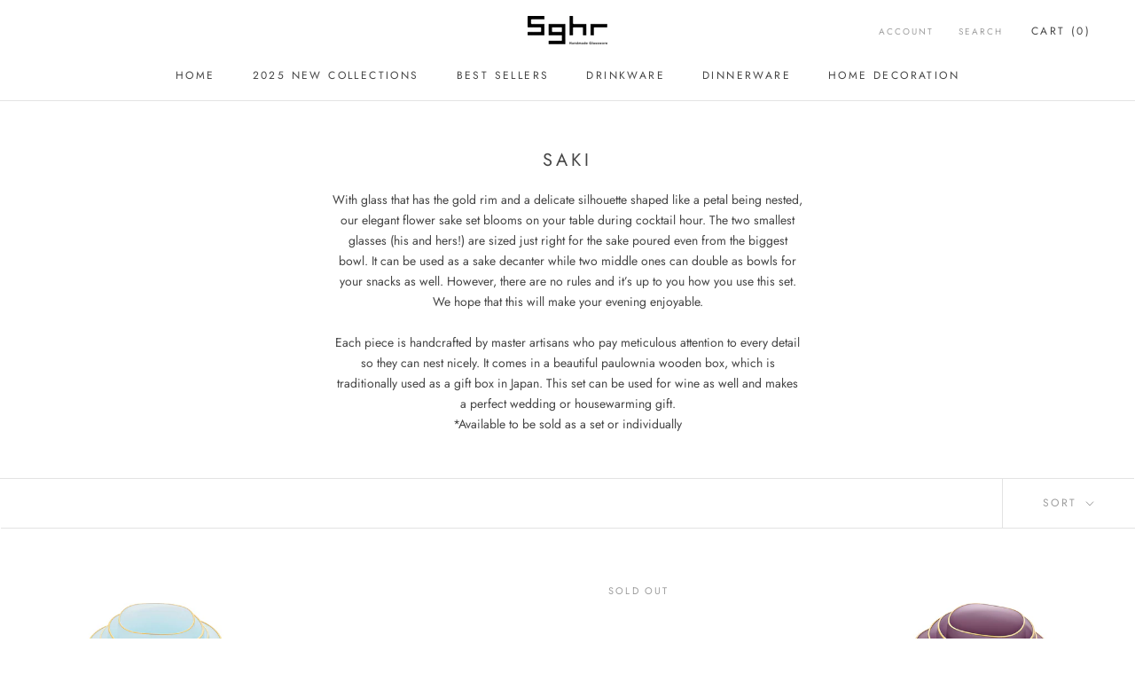

--- FILE ---
content_type: text/html; charset=utf-8
request_url: https://shop.sghr.us/collections/saki
body_size: 23745
content:
<!doctype html>

<html class="no-js" lang="en">
  <head>
    <meta charset="utf-8"> 
    <meta http-equiv="X-UA-Compatible" content="IE=edge,chrome=1">
    <meta name="viewport" content="width=device-width, initial-scale=1.0, height=device-height, minimum-scale=1.0, user-scalable=0">
    <meta name="theme-color" content="">

    <title>
      saki &ndash; SGHR Sugahara
    </title><meta name="description" content="With glass that has the gold rim and a delicate silhouette shaped like a petal being nested, our elegant flower sake set blooms on your table during cocktail hour. The two smallest glasses (his and hers!) are sized just right for the sake poured even from the biggest bowl. It can be used as a sake decanter while two mi"><link rel="canonical" href="https://shop.sghr.us/collections/saki"><link rel="shortcut icon" href="//shop.sghr.us/cdn/shop/files/IMG_8133_32x32.png?v=1744768539" type="image/png"><meta property="og:type" content="website">
  <meta property="og:title" content="saki">
  <meta property="og:image" content="http://shop.sghr.us/cdn/shop/collections/saki_grande.jpg?v=1627788782">
  <meta property="og:image:secure_url" content="https://shop.sghr.us/cdn/shop/collections/saki_grande.jpg?v=1627788782"><meta property="og:description" content="With glass that has the gold rim and a delicate silhouette shaped like a petal being nested, our elegant flower sake set blooms on your table during cocktail hour. The two smallest glasses (his and hers!) are sized just right for the sake poured even from the biggest bowl. It can be used as a sake decanter while two mi"><meta property="og:url" content="https://shop.sghr.us/collections/saki">
<meta property="og:site_name" content="SGHR Sugahara"><meta name="twitter:card" content="summary"><meta name="twitter:title" content="saki">
  <meta name="twitter:description" content="With glass that has the gold rim and a delicate silhouette shaped like a petal being nested, our elegant flower sake set blooms on your table during cocktail hour. The two smallest glasses (his and hers!) are sized just right for the sake poured even from the biggest bowl. It can be used as a sake decanter while two middle ones can double as bowls for your snacks as well. However, there are no rules and it’s up to you how you use this set. We hope that this will make your evening enjoyable.Each piece is handcrafted by master artisans who pay meticulous attention to every detail so they can nest nicely. It comes in a beautiful paulownia wooden box, which is traditionally used as a gift box in Japan. This set can be used for wine as well and">
  <meta name="twitter:image" content="https://shop.sghr.us/cdn/shop/collections/saki_600x600_crop_center.jpg?v=1627788782">

    <script>window.performance && window.performance.mark && window.performance.mark('shopify.content_for_header.start');</script><meta id="shopify-digital-wallet" name="shopify-digital-wallet" content="/1651179567/digital_wallets/dialog">
<meta name="shopify-checkout-api-token" content="c3272db3417b13b3357c100a7a25dda0">
<link rel="alternate" type="application/atom+xml" title="Feed" href="/collections/saki.atom" />
<link rel="alternate" type="application/json+oembed" href="https://shop.sghr.us/collections/saki.oembed">
<script async="async" src="/checkouts/internal/preloads.js?locale=en-US"></script>
<link rel="preconnect" href="https://shop.app" crossorigin="anonymous">
<script async="async" src="https://shop.app/checkouts/internal/preloads.js?locale=en-US&shop_id=1651179567" crossorigin="anonymous"></script>
<script id="shopify-features" type="application/json">{"accessToken":"c3272db3417b13b3357c100a7a25dda0","betas":["rich-media-storefront-analytics"],"domain":"shop.sghr.us","predictiveSearch":true,"shopId":1651179567,"locale":"en"}</script>
<script>var Shopify = Shopify || {};
Shopify.shop = "sghr.myshopify.com";
Shopify.locale = "en";
Shopify.currency = {"active":"USD","rate":"1.0"};
Shopify.country = "US";
Shopify.theme = {"name":"SGHR Sugahara","id":18070601775,"schema_name":"Prestige","schema_version":"1.4.0","theme_store_id":855,"role":"main"};
Shopify.theme.handle = "null";
Shopify.theme.style = {"id":null,"handle":null};
Shopify.cdnHost = "shop.sghr.us/cdn";
Shopify.routes = Shopify.routes || {};
Shopify.routes.root = "/";</script>
<script type="module">!function(o){(o.Shopify=o.Shopify||{}).modules=!0}(window);</script>
<script>!function(o){function n(){var o=[];function n(){o.push(Array.prototype.slice.apply(arguments))}return n.q=o,n}var t=o.Shopify=o.Shopify||{};t.loadFeatures=n(),t.autoloadFeatures=n()}(window);</script>
<script>
  window.ShopifyPay = window.ShopifyPay || {};
  window.ShopifyPay.apiHost = "shop.app\/pay";
  window.ShopifyPay.redirectState = null;
</script>
<script id="shop-js-analytics" type="application/json">{"pageType":"collection"}</script>
<script defer="defer" async type="module" src="//shop.sghr.us/cdn/shopifycloud/shop-js/modules/v2/client.init-shop-cart-sync_BN7fPSNr.en.esm.js"></script>
<script defer="defer" async type="module" src="//shop.sghr.us/cdn/shopifycloud/shop-js/modules/v2/chunk.common_Cbph3Kss.esm.js"></script>
<script defer="defer" async type="module" src="//shop.sghr.us/cdn/shopifycloud/shop-js/modules/v2/chunk.modal_DKumMAJ1.esm.js"></script>
<script type="module">
  await import("//shop.sghr.us/cdn/shopifycloud/shop-js/modules/v2/client.init-shop-cart-sync_BN7fPSNr.en.esm.js");
await import("//shop.sghr.us/cdn/shopifycloud/shop-js/modules/v2/chunk.common_Cbph3Kss.esm.js");
await import("//shop.sghr.us/cdn/shopifycloud/shop-js/modules/v2/chunk.modal_DKumMAJ1.esm.js");

  window.Shopify.SignInWithShop?.initShopCartSync?.({"fedCMEnabled":true,"windoidEnabled":true});

</script>
<script>
  window.Shopify = window.Shopify || {};
  if (!window.Shopify.featureAssets) window.Shopify.featureAssets = {};
  window.Shopify.featureAssets['shop-js'] = {"shop-cart-sync":["modules/v2/client.shop-cart-sync_CJVUk8Jm.en.esm.js","modules/v2/chunk.common_Cbph3Kss.esm.js","modules/v2/chunk.modal_DKumMAJ1.esm.js"],"init-fed-cm":["modules/v2/client.init-fed-cm_7Fvt41F4.en.esm.js","modules/v2/chunk.common_Cbph3Kss.esm.js","modules/v2/chunk.modal_DKumMAJ1.esm.js"],"init-shop-email-lookup-coordinator":["modules/v2/client.init-shop-email-lookup-coordinator_Cc088_bR.en.esm.js","modules/v2/chunk.common_Cbph3Kss.esm.js","modules/v2/chunk.modal_DKumMAJ1.esm.js"],"init-windoid":["modules/v2/client.init-windoid_hPopwJRj.en.esm.js","modules/v2/chunk.common_Cbph3Kss.esm.js","modules/v2/chunk.modal_DKumMAJ1.esm.js"],"shop-button":["modules/v2/client.shop-button_B0jaPSNF.en.esm.js","modules/v2/chunk.common_Cbph3Kss.esm.js","modules/v2/chunk.modal_DKumMAJ1.esm.js"],"shop-cash-offers":["modules/v2/client.shop-cash-offers_DPIskqss.en.esm.js","modules/v2/chunk.common_Cbph3Kss.esm.js","modules/v2/chunk.modal_DKumMAJ1.esm.js"],"shop-toast-manager":["modules/v2/client.shop-toast-manager_CK7RT69O.en.esm.js","modules/v2/chunk.common_Cbph3Kss.esm.js","modules/v2/chunk.modal_DKumMAJ1.esm.js"],"init-shop-cart-sync":["modules/v2/client.init-shop-cart-sync_BN7fPSNr.en.esm.js","modules/v2/chunk.common_Cbph3Kss.esm.js","modules/v2/chunk.modal_DKumMAJ1.esm.js"],"init-customer-accounts-sign-up":["modules/v2/client.init-customer-accounts-sign-up_CfPf4CXf.en.esm.js","modules/v2/client.shop-login-button_DeIztwXF.en.esm.js","modules/v2/chunk.common_Cbph3Kss.esm.js","modules/v2/chunk.modal_DKumMAJ1.esm.js"],"pay-button":["modules/v2/client.pay-button_CgIwFSYN.en.esm.js","modules/v2/chunk.common_Cbph3Kss.esm.js","modules/v2/chunk.modal_DKumMAJ1.esm.js"],"init-customer-accounts":["modules/v2/client.init-customer-accounts_DQ3x16JI.en.esm.js","modules/v2/client.shop-login-button_DeIztwXF.en.esm.js","modules/v2/chunk.common_Cbph3Kss.esm.js","modules/v2/chunk.modal_DKumMAJ1.esm.js"],"avatar":["modules/v2/client.avatar_BTnouDA3.en.esm.js"],"init-shop-for-new-customer-accounts":["modules/v2/client.init-shop-for-new-customer-accounts_CsZy_esa.en.esm.js","modules/v2/client.shop-login-button_DeIztwXF.en.esm.js","modules/v2/chunk.common_Cbph3Kss.esm.js","modules/v2/chunk.modal_DKumMAJ1.esm.js"],"shop-follow-button":["modules/v2/client.shop-follow-button_BRMJjgGd.en.esm.js","modules/v2/chunk.common_Cbph3Kss.esm.js","modules/v2/chunk.modal_DKumMAJ1.esm.js"],"checkout-modal":["modules/v2/client.checkout-modal_B9Drz_yf.en.esm.js","modules/v2/chunk.common_Cbph3Kss.esm.js","modules/v2/chunk.modal_DKumMAJ1.esm.js"],"shop-login-button":["modules/v2/client.shop-login-button_DeIztwXF.en.esm.js","modules/v2/chunk.common_Cbph3Kss.esm.js","modules/v2/chunk.modal_DKumMAJ1.esm.js"],"lead-capture":["modules/v2/client.lead-capture_DXYzFM3R.en.esm.js","modules/v2/chunk.common_Cbph3Kss.esm.js","modules/v2/chunk.modal_DKumMAJ1.esm.js"],"shop-login":["modules/v2/client.shop-login_CA5pJqmO.en.esm.js","modules/v2/chunk.common_Cbph3Kss.esm.js","modules/v2/chunk.modal_DKumMAJ1.esm.js"],"payment-terms":["modules/v2/client.payment-terms_BxzfvcZJ.en.esm.js","modules/v2/chunk.common_Cbph3Kss.esm.js","modules/v2/chunk.modal_DKumMAJ1.esm.js"]};
</script>
<script id="__st">var __st={"a":1651179567,"offset":-18000,"reqid":"437f6c73-e3f6-41aa-b3d5-cefc3e28e353-1770079691","pageurl":"shop.sghr.us\/collections\/saki","u":"4a5126365c52","p":"collection","rtyp":"collection","rid":45131268143};</script>
<script>window.ShopifyPaypalV4VisibilityTracking = true;</script>
<script id="captcha-bootstrap">!function(){'use strict';const t='contact',e='account',n='new_comment',o=[[t,t],['blogs',n],['comments',n],[t,'customer']],c=[[e,'customer_login'],[e,'guest_login'],[e,'recover_customer_password'],[e,'create_customer']],r=t=>t.map((([t,e])=>`form[action*='/${t}']:not([data-nocaptcha='true']) input[name='form_type'][value='${e}']`)).join(','),a=t=>()=>t?[...document.querySelectorAll(t)].map((t=>t.form)):[];function s(){const t=[...o],e=r(t);return a(e)}const i='password',u='form_key',d=['recaptcha-v3-token','g-recaptcha-response','h-captcha-response',i],f=()=>{try{return window.sessionStorage}catch{return}},m='__shopify_v',_=t=>t.elements[u];function p(t,e,n=!1){try{const o=window.sessionStorage,c=JSON.parse(o.getItem(e)),{data:r}=function(t){const{data:e,action:n}=t;return t[m]||n?{data:e,action:n}:{data:t,action:n}}(c);for(const[e,n]of Object.entries(r))t.elements[e]&&(t.elements[e].value=n);n&&o.removeItem(e)}catch(o){console.error('form repopulation failed',{error:o})}}const l='form_type',E='cptcha';function T(t){t.dataset[E]=!0}const w=window,h=w.document,L='Shopify',v='ce_forms',y='captcha';let A=!1;((t,e)=>{const n=(g='f06e6c50-85a8-45c8-87d0-21a2b65856fe',I='https://cdn.shopify.com/shopifycloud/storefront-forms-hcaptcha/ce_storefront_forms_captcha_hcaptcha.v1.5.2.iife.js',D={infoText:'Protected by hCaptcha',privacyText:'Privacy',termsText:'Terms'},(t,e,n)=>{const o=w[L][v],c=o.bindForm;if(c)return c(t,g,e,D).then(n);var r;o.q.push([[t,g,e,D],n]),r=I,A||(h.body.append(Object.assign(h.createElement('script'),{id:'captcha-provider',async:!0,src:r})),A=!0)});var g,I,D;w[L]=w[L]||{},w[L][v]=w[L][v]||{},w[L][v].q=[],w[L][y]=w[L][y]||{},w[L][y].protect=function(t,e){n(t,void 0,e),T(t)},Object.freeze(w[L][y]),function(t,e,n,w,h,L){const[v,y,A,g]=function(t,e,n){const i=e?o:[],u=t?c:[],d=[...i,...u],f=r(d),m=r(i),_=r(d.filter((([t,e])=>n.includes(e))));return[a(f),a(m),a(_),s()]}(w,h,L),I=t=>{const e=t.target;return e instanceof HTMLFormElement?e:e&&e.form},D=t=>v().includes(t);t.addEventListener('submit',(t=>{const e=I(t);if(!e)return;const n=D(e)&&!e.dataset.hcaptchaBound&&!e.dataset.recaptchaBound,o=_(e),c=g().includes(e)&&(!o||!o.value);(n||c)&&t.preventDefault(),c&&!n&&(function(t){try{if(!f())return;!function(t){const e=f();if(!e)return;const n=_(t);if(!n)return;const o=n.value;o&&e.removeItem(o)}(t);const e=Array.from(Array(32),(()=>Math.random().toString(36)[2])).join('');!function(t,e){_(t)||t.append(Object.assign(document.createElement('input'),{type:'hidden',name:u})),t.elements[u].value=e}(t,e),function(t,e){const n=f();if(!n)return;const o=[...t.querySelectorAll(`input[type='${i}']`)].map((({name:t})=>t)),c=[...d,...o],r={};for(const[a,s]of new FormData(t).entries())c.includes(a)||(r[a]=s);n.setItem(e,JSON.stringify({[m]:1,action:t.action,data:r}))}(t,e)}catch(e){console.error('failed to persist form',e)}}(e),e.submit())}));const S=(t,e)=>{t&&!t.dataset[E]&&(n(t,e.some((e=>e===t))),T(t))};for(const o of['focusin','change'])t.addEventListener(o,(t=>{const e=I(t);D(e)&&S(e,y())}));const B=e.get('form_key'),M=e.get(l),P=B&&M;t.addEventListener('DOMContentLoaded',(()=>{const t=y();if(P)for(const e of t)e.elements[l].value===M&&p(e,B);[...new Set([...A(),...v().filter((t=>'true'===t.dataset.shopifyCaptcha))])].forEach((e=>S(e,t)))}))}(h,new URLSearchParams(w.location.search),n,t,e,['guest_login'])})(!0,!0)}();</script>
<script integrity="sha256-4kQ18oKyAcykRKYeNunJcIwy7WH5gtpwJnB7kiuLZ1E=" data-source-attribution="shopify.loadfeatures" defer="defer" src="//shop.sghr.us/cdn/shopifycloud/storefront/assets/storefront/load_feature-a0a9edcb.js" crossorigin="anonymous"></script>
<script crossorigin="anonymous" defer="defer" src="//shop.sghr.us/cdn/shopifycloud/storefront/assets/shopify_pay/storefront-65b4c6d7.js?v=20250812"></script>
<script data-source-attribution="shopify.dynamic_checkout.dynamic.init">var Shopify=Shopify||{};Shopify.PaymentButton=Shopify.PaymentButton||{isStorefrontPortableWallets:!0,init:function(){window.Shopify.PaymentButton.init=function(){};var t=document.createElement("script");t.src="https://shop.sghr.us/cdn/shopifycloud/portable-wallets/latest/portable-wallets.en.js",t.type="module",document.head.appendChild(t)}};
</script>
<script data-source-attribution="shopify.dynamic_checkout.buyer_consent">
  function portableWalletsHideBuyerConsent(e){var t=document.getElementById("shopify-buyer-consent"),n=document.getElementById("shopify-subscription-policy-button");t&&n&&(t.classList.add("hidden"),t.setAttribute("aria-hidden","true"),n.removeEventListener("click",e))}function portableWalletsShowBuyerConsent(e){var t=document.getElementById("shopify-buyer-consent"),n=document.getElementById("shopify-subscription-policy-button");t&&n&&(t.classList.remove("hidden"),t.removeAttribute("aria-hidden"),n.addEventListener("click",e))}window.Shopify?.PaymentButton&&(window.Shopify.PaymentButton.hideBuyerConsent=portableWalletsHideBuyerConsent,window.Shopify.PaymentButton.showBuyerConsent=portableWalletsShowBuyerConsent);
</script>
<script data-source-attribution="shopify.dynamic_checkout.cart.bootstrap">document.addEventListener("DOMContentLoaded",(function(){function t(){return document.querySelector("shopify-accelerated-checkout-cart, shopify-accelerated-checkout")}if(t())Shopify.PaymentButton.init();else{new MutationObserver((function(e,n){t()&&(Shopify.PaymentButton.init(),n.disconnect())})).observe(document.body,{childList:!0,subtree:!0})}}));
</script>
<link id="shopify-accelerated-checkout-styles" rel="stylesheet" media="screen" href="https://shop.sghr.us/cdn/shopifycloud/portable-wallets/latest/accelerated-checkout-backwards-compat.css" crossorigin="anonymous">
<style id="shopify-accelerated-checkout-cart">
        #shopify-buyer-consent {
  margin-top: 1em;
  display: inline-block;
  width: 100%;
}

#shopify-buyer-consent.hidden {
  display: none;
}

#shopify-subscription-policy-button {
  background: none;
  border: none;
  padding: 0;
  text-decoration: underline;
  font-size: inherit;
  cursor: pointer;
}

#shopify-subscription-policy-button::before {
  box-shadow: none;
}

      </style>

<script>window.performance && window.performance.mark && window.performance.mark('shopify.content_for_header.end');</script>

    <link rel="stylesheet" href="//shop.sghr.us/cdn/shop/t/3/assets/theme.scss.css?v=14093418407078444951763051013">

    <script>
      // This allows to expose several variables to the global scope, to be used in scripts
      window.theme = {
        template: "collection",
        shopCurrency: "USD",
        moneyFormat: "${{amount}}",
        moneyWithCurrencyFormat: "${{amount}} USD",
        currencyConversionEnabled: false,
        currencyConversionMoneyFormat: "money_format",
        currencyConversionRoundAmounts: true,
        productImageSize: "natural",
        searchMode: "product,article",
        showPageTransition: true,
        showElementStaggering: false,
        showImageZooming: true,
        enableExperimentalResizeObserver: false
      };

      window.languages = {
        cartAddNote: "Add Order Note",
        cartEditNote: "Edit Order Note",
        productImageLoadingError: "This image could not be loaded. Please try to reload the page.",
        productFormAddToCart: "Add to cart",
        productFormUnavailable: "Unavailable",
        productFormSoldOut: "Sold Out",
        shippingEstimatorOneResult: "1 option available:",
        shippingEstimatorMoreResults: "{{count}} options available:",
        shippingEstimatorNoResults: "No shipping could be found"
      };

      window.lazySizesConfig = {
        loadHidden: false,
        hFac: 0.5,
        expFactor: 2,
        ricTimeout: 150,
        lazyClass: 'Image--lazyLoad',
        loadingClass: 'Image--lazyLoading',
        loadedClass: 'Image--lazyLoaded'
      };

      document.documentElement.className = document.documentElement.className.replace('no-js', 'js');
      document.documentElement.style.setProperty('--window-height', window.innerHeight + 'px');

      // We do a quick detection of some features (we could use Modernizr but for so little...)
      (function() {
        document.documentElement.className += ((window.CSS && window.CSS.supports('(position: sticky) or (position: -webkit-sticky)')) ? ' supports-sticky' : ' no-supports-sticky');
        document.documentElement.className += (window.matchMedia('(-moz-touch-enabled: 1), (hover: none)')).matches ? ' no-supports-hover' : ' supports-hover';
      }());

      window.onpageshow = function (event) {
        if (event.persisted) {
          window.location.reload();
        }
      };
    </script>

    <script src="//shop.sghr.us/cdn/shop/t/3/assets/lazysizes.min.js?v=174358363404432586981537346162" async></script>

    
<script src="https://polyfill-fastly.net/v2/polyfill.min.js?features=fetch,Element.prototype.closest,Element.prototype.remove,Element.prototype.classList,Array.prototype.includes,Array.prototype.fill,Object.assign,CustomEvent,IntersectionObserver,IntersectionObserverEntry" defer></script>
    <script src="//shop.sghr.us/cdn/shop/t/3/assets/libs.min.js?v=88466822118989791001537346163" defer></script>
    <script src="//shop.sghr.us/cdn/shop/t/3/assets/theme.min.js?v=161031126217238697161537346163" defer></script>
    <script src="//shop.sghr.us/cdn/shop/t/3/assets/custom.js?v=8814717088703906631537346162" defer></script>

    
  <link href="https://monorail-edge.shopifysvc.com" rel="dns-prefetch">
<script>(function(){if ("sendBeacon" in navigator && "performance" in window) {try {var session_token_from_headers = performance.getEntriesByType('navigation')[0].serverTiming.find(x => x.name == '_s').description;} catch {var session_token_from_headers = undefined;}var session_cookie_matches = document.cookie.match(/_shopify_s=([^;]*)/);var session_token_from_cookie = session_cookie_matches && session_cookie_matches.length === 2 ? session_cookie_matches[1] : "";var session_token = session_token_from_headers || session_token_from_cookie || "";function handle_abandonment_event(e) {var entries = performance.getEntries().filter(function(entry) {return /monorail-edge.shopifysvc.com/.test(entry.name);});if (!window.abandonment_tracked && entries.length === 0) {window.abandonment_tracked = true;var currentMs = Date.now();var navigation_start = performance.timing.navigationStart;var payload = {shop_id: 1651179567,url: window.location.href,navigation_start,duration: currentMs - navigation_start,session_token,page_type: "collection"};window.navigator.sendBeacon("https://monorail-edge.shopifysvc.com/v1/produce", JSON.stringify({schema_id: "online_store_buyer_site_abandonment/1.1",payload: payload,metadata: {event_created_at_ms: currentMs,event_sent_at_ms: currentMs}}));}}window.addEventListener('pagehide', handle_abandonment_event);}}());</script>
<script id="web-pixels-manager-setup">(function e(e,d,r,n,o){if(void 0===o&&(o={}),!Boolean(null===(a=null===(i=window.Shopify)||void 0===i?void 0:i.analytics)||void 0===a?void 0:a.replayQueue)){var i,a;window.Shopify=window.Shopify||{};var t=window.Shopify;t.analytics=t.analytics||{};var s=t.analytics;s.replayQueue=[],s.publish=function(e,d,r){return s.replayQueue.push([e,d,r]),!0};try{self.performance.mark("wpm:start")}catch(e){}var l=function(){var e={modern:/Edge?\/(1{2}[4-9]|1[2-9]\d|[2-9]\d{2}|\d{4,})\.\d+(\.\d+|)|Firefox\/(1{2}[4-9]|1[2-9]\d|[2-9]\d{2}|\d{4,})\.\d+(\.\d+|)|Chrom(ium|e)\/(9{2}|\d{3,})\.\d+(\.\d+|)|(Maci|X1{2}).+ Version\/(15\.\d+|(1[6-9]|[2-9]\d|\d{3,})\.\d+)([,.]\d+|)( \(\w+\)|)( Mobile\/\w+|) Safari\/|Chrome.+OPR\/(9{2}|\d{3,})\.\d+\.\d+|(CPU[ +]OS|iPhone[ +]OS|CPU[ +]iPhone|CPU IPhone OS|CPU iPad OS)[ +]+(15[._]\d+|(1[6-9]|[2-9]\d|\d{3,})[._]\d+)([._]\d+|)|Android:?[ /-](13[3-9]|1[4-9]\d|[2-9]\d{2}|\d{4,})(\.\d+|)(\.\d+|)|Android.+Firefox\/(13[5-9]|1[4-9]\d|[2-9]\d{2}|\d{4,})\.\d+(\.\d+|)|Android.+Chrom(ium|e)\/(13[3-9]|1[4-9]\d|[2-9]\d{2}|\d{4,})\.\d+(\.\d+|)|SamsungBrowser\/([2-9]\d|\d{3,})\.\d+/,legacy:/Edge?\/(1[6-9]|[2-9]\d|\d{3,})\.\d+(\.\d+|)|Firefox\/(5[4-9]|[6-9]\d|\d{3,})\.\d+(\.\d+|)|Chrom(ium|e)\/(5[1-9]|[6-9]\d|\d{3,})\.\d+(\.\d+|)([\d.]+$|.*Safari\/(?![\d.]+ Edge\/[\d.]+$))|(Maci|X1{2}).+ Version\/(10\.\d+|(1[1-9]|[2-9]\d|\d{3,})\.\d+)([,.]\d+|)( \(\w+\)|)( Mobile\/\w+|) Safari\/|Chrome.+OPR\/(3[89]|[4-9]\d|\d{3,})\.\d+\.\d+|(CPU[ +]OS|iPhone[ +]OS|CPU[ +]iPhone|CPU IPhone OS|CPU iPad OS)[ +]+(10[._]\d+|(1[1-9]|[2-9]\d|\d{3,})[._]\d+)([._]\d+|)|Android:?[ /-](13[3-9]|1[4-9]\d|[2-9]\d{2}|\d{4,})(\.\d+|)(\.\d+|)|Mobile Safari.+OPR\/([89]\d|\d{3,})\.\d+\.\d+|Android.+Firefox\/(13[5-9]|1[4-9]\d|[2-9]\d{2}|\d{4,})\.\d+(\.\d+|)|Android.+Chrom(ium|e)\/(13[3-9]|1[4-9]\d|[2-9]\d{2}|\d{4,})\.\d+(\.\d+|)|Android.+(UC? ?Browser|UCWEB|U3)[ /]?(15\.([5-9]|\d{2,})|(1[6-9]|[2-9]\d|\d{3,})\.\d+)\.\d+|SamsungBrowser\/(5\.\d+|([6-9]|\d{2,})\.\d+)|Android.+MQ{2}Browser\/(14(\.(9|\d{2,})|)|(1[5-9]|[2-9]\d|\d{3,})(\.\d+|))(\.\d+|)|K[Aa][Ii]OS\/(3\.\d+|([4-9]|\d{2,})\.\d+)(\.\d+|)/},d=e.modern,r=e.legacy,n=navigator.userAgent;return n.match(d)?"modern":n.match(r)?"legacy":"unknown"}(),u="modern"===l?"modern":"legacy",c=(null!=n?n:{modern:"",legacy:""})[u],f=function(e){return[e.baseUrl,"/wpm","/b",e.hashVersion,"modern"===e.buildTarget?"m":"l",".js"].join("")}({baseUrl:d,hashVersion:r,buildTarget:u}),m=function(e){var d=e.version,r=e.bundleTarget,n=e.surface,o=e.pageUrl,i=e.monorailEndpoint;return{emit:function(e){var a=e.status,t=e.errorMsg,s=(new Date).getTime(),l=JSON.stringify({metadata:{event_sent_at_ms:s},events:[{schema_id:"web_pixels_manager_load/3.1",payload:{version:d,bundle_target:r,page_url:o,status:a,surface:n,error_msg:t},metadata:{event_created_at_ms:s}}]});if(!i)return console&&console.warn&&console.warn("[Web Pixels Manager] No Monorail endpoint provided, skipping logging."),!1;try{return self.navigator.sendBeacon.bind(self.navigator)(i,l)}catch(e){}var u=new XMLHttpRequest;try{return u.open("POST",i,!0),u.setRequestHeader("Content-Type","text/plain"),u.send(l),!0}catch(e){return console&&console.warn&&console.warn("[Web Pixels Manager] Got an unhandled error while logging to Monorail."),!1}}}}({version:r,bundleTarget:l,surface:e.surface,pageUrl:self.location.href,monorailEndpoint:e.monorailEndpoint});try{o.browserTarget=l,function(e){var d=e.src,r=e.async,n=void 0===r||r,o=e.onload,i=e.onerror,a=e.sri,t=e.scriptDataAttributes,s=void 0===t?{}:t,l=document.createElement("script"),u=document.querySelector("head"),c=document.querySelector("body");if(l.async=n,l.src=d,a&&(l.integrity=a,l.crossOrigin="anonymous"),s)for(var f in s)if(Object.prototype.hasOwnProperty.call(s,f))try{l.dataset[f]=s[f]}catch(e){}if(o&&l.addEventListener("load",o),i&&l.addEventListener("error",i),u)u.appendChild(l);else{if(!c)throw new Error("Did not find a head or body element to append the script");c.appendChild(l)}}({src:f,async:!0,onload:function(){if(!function(){var e,d;return Boolean(null===(d=null===(e=window.Shopify)||void 0===e?void 0:e.analytics)||void 0===d?void 0:d.initialized)}()){var d=window.webPixelsManager.init(e)||void 0;if(d){var r=window.Shopify.analytics;r.replayQueue.forEach((function(e){var r=e[0],n=e[1],o=e[2];d.publishCustomEvent(r,n,o)})),r.replayQueue=[],r.publish=d.publishCustomEvent,r.visitor=d.visitor,r.initialized=!0}}},onerror:function(){return m.emit({status:"failed",errorMsg:"".concat(f," has failed to load")})},sri:function(e){var d=/^sha384-[A-Za-z0-9+/=]+$/;return"string"==typeof e&&d.test(e)}(c)?c:"",scriptDataAttributes:o}),m.emit({status:"loading"})}catch(e){m.emit({status:"failed",errorMsg:(null==e?void 0:e.message)||"Unknown error"})}}})({shopId: 1651179567,storefrontBaseUrl: "https://shop.sghr.us",extensionsBaseUrl: "https://extensions.shopifycdn.com/cdn/shopifycloud/web-pixels-manager",monorailEndpoint: "https://monorail-edge.shopifysvc.com/unstable/produce_batch",surface: "storefront-renderer",enabledBetaFlags: ["2dca8a86"],webPixelsConfigList: [{"id":"shopify-app-pixel","configuration":"{}","eventPayloadVersion":"v1","runtimeContext":"STRICT","scriptVersion":"0450","apiClientId":"shopify-pixel","type":"APP","privacyPurposes":["ANALYTICS","MARKETING"]},{"id":"shopify-custom-pixel","eventPayloadVersion":"v1","runtimeContext":"LAX","scriptVersion":"0450","apiClientId":"shopify-pixel","type":"CUSTOM","privacyPurposes":["ANALYTICS","MARKETING"]}],isMerchantRequest: false,initData: {"shop":{"name":"SGHR Sugahara","paymentSettings":{"currencyCode":"USD"},"myshopifyDomain":"sghr.myshopify.com","countryCode":"US","storefrontUrl":"https:\/\/shop.sghr.us"},"customer":null,"cart":null,"checkout":null,"productVariants":[],"purchasingCompany":null},},"https://shop.sghr.us/cdn","3918e4e0wbf3ac3cepc5707306mb02b36c6",{"modern":"","legacy":""},{"shopId":"1651179567","storefrontBaseUrl":"https:\/\/shop.sghr.us","extensionBaseUrl":"https:\/\/extensions.shopifycdn.com\/cdn\/shopifycloud\/web-pixels-manager","surface":"storefront-renderer","enabledBetaFlags":"[\"2dca8a86\"]","isMerchantRequest":"false","hashVersion":"3918e4e0wbf3ac3cepc5707306mb02b36c6","publish":"custom","events":"[[\"page_viewed\",{}],[\"collection_viewed\",{\"collection\":{\"id\":\"45131268143\",\"title\":\"saki\",\"productVariants\":[{\"price\":{\"amount\":800.8,\"currencyCode\":\"USD\"},\"product\":{\"title\":\"SAKI - Blue Frosted, 5 piece set, in wooden box\",\"vendor\":\"SGHR Sugahara\",\"id\":\"975723528239\",\"untranslatedTitle\":\"SAKI - Blue Frosted, 5 piece set, in wooden box\",\"url\":\"\/products\/sak-1010bf\",\"type\":\"Drinkware\"},\"id\":\"9452217466927\",\"image\":{\"src\":\"\/\/shop.sghr.us\/cdn\/shop\/products\/SAK-1010BF_Full.jpg?v=1754005368\"},\"sku\":\"sak-1010bf\",\"title\":\"Default Title\",\"untranslatedTitle\":\"Default Title\"},{\"price\":{\"amount\":94.6,\"currencyCode\":\"USD\"},\"product\":{\"title\":\"SAKI - Bowl Blue Frosted, 2.0inch\",\"vendor\":\"SGHR Sugahara\",\"id\":\"4649980559430\",\"untranslatedTitle\":\"SAKI - Bowl Blue Frosted, 2.0inch\",\"url\":\"\/products\/sak-52bf\",\"type\":\"Drinkware\"},\"id\":\"32033488699462\",\"image\":{\"src\":\"\/\/shop.sghr.us\/cdn\/shop\/products\/SAK-52BF.jpg?v=1754005117\"},\"sku\":\"SAK-52BF\",\"title\":\"Default Title\",\"untranslatedTitle\":\"Default Title\"},{\"price\":{\"amount\":94.6,\"currencyCode\":\"USD\"},\"product\":{\"title\":\"SAKI - Bowl Wine Red Frosted, 2.0inch\",\"vendor\":\"SGHR Sugahara\",\"id\":\"4649988358214\",\"untranslatedTitle\":\"SAKI - Bowl Wine Red Frosted, 2.0inch\",\"url\":\"\/products\/sak-52wrf\",\"type\":\"Drinkware\"},\"id\":\"32033500266566\",\"image\":{\"src\":\"\/\/shop.sghr.us\/cdn\/shop\/products\/SAK-52WRF.jpg?v=1754005113\"},\"sku\":\"SAK-52WRF\",\"title\":\"Default Title\",\"untranslatedTitle\":\"Default Title\"},{\"price\":{\"amount\":800.8,\"currencyCode\":\"USD\"},\"product\":{\"title\":\"SAKI - Wine Red Frosted, 5 piece set, in wooden box\",\"vendor\":\"SGHR Sugahara\",\"id\":\"975723495471\",\"untranslatedTitle\":\"SAKI - Wine Red Frosted, 5 piece set, in wooden box\",\"url\":\"\/products\/sak-1010wrf\",\"type\":\"Drinkware\"},\"id\":\"9452217434159\",\"image\":{\"src\":\"\/\/shop.sghr.us\/cdn\/shop\/products\/SAK-1010WRF_Full.jpg?v=1754005369\"},\"sku\":\"sak-1010wrf\",\"title\":\"Default Title\",\"untranslatedTitle\":\"Default Title\"},{\"price\":{\"amount\":242.0,\"currencyCode\":\"USD\"},\"product\":{\"title\":\"SAKI - Bowl Wine Red Frosted, 4.4inch\",\"vendor\":\"SGHR Sugahara\",\"id\":\"4649992421446\",\"untranslatedTitle\":\"SAKI - Bowl Wine Red Frosted, 4.4inch\",\"url\":\"\/products\/sak-112wrf\",\"type\":\"Drinkware\"},\"id\":\"32033504624710\",\"image\":{\"src\":\"\/\/shop.sghr.us\/cdn\/shop\/products\/SAK-112WRF.jpg?v=1754005105\"},\"sku\":\"SAK-112WRF\",\"title\":\"Default Title\",\"untranslatedTitle\":\"Default Title\"},{\"price\":{\"amount\":193.6,\"currencyCode\":\"USD\"},\"product\":{\"title\":\"SAKI - Bowl Wine Red Frosted, 3.7inch\",\"vendor\":\"SGHR Sugahara\",\"id\":\"4649992159302\",\"untranslatedTitle\":\"SAKI - Bowl Wine Red Frosted, 3.7inch\",\"url\":\"\/products\/sak-95wrf\",\"type\":\"Drinkware\"},\"id\":\"32033504297030\",\"image\":{\"src\":\"\/\/shop.sghr.us\/cdn\/shop\/products\/SAK-95WRF.jpg?v=1754005107\"},\"sku\":\"SAK-95WRF\",\"title\":\"Default Title\",\"untranslatedTitle\":\"Default Title\"},{\"price\":{\"amount\":143.0,\"currencyCode\":\"USD\"},\"product\":{\"title\":\"SAKI - Bowl Wine Red Frosted, 3.0inch\",\"vendor\":\"SGHR Sugahara\",\"id\":\"4649991110726\",\"untranslatedTitle\":\"SAKI - Bowl Wine Red Frosted, 3.0inch\",\"url\":\"\/products\/sak-77wrf\",\"type\":\"Drinkware\"},\"id\":\"32033503674438\",\"image\":{\"src\":\"\/\/shop.sghr.us\/cdn\/shop\/products\/SAK-77WRF.jpg?v=1754005110\"},\"sku\":\"SAK-77WRF\",\"title\":\"Default Title\",\"untranslatedTitle\":\"Default Title\"},{\"price\":{\"amount\":121.0,\"currencyCode\":\"USD\"},\"product\":{\"title\":\"SAKI - Bowl Blue Frosted, 2.6inch\",\"vendor\":\"SGHR Sugahara\",\"id\":\"4649989931078\",\"untranslatedTitle\":\"SAKI - Bowl Blue Frosted, 2.6inch\",\"url\":\"\/products\/sak-67bf\",\"type\":\"Drinkware\"},\"id\":\"32033503346758\",\"image\":{\"src\":\"\/\/shop.sghr.us\/cdn\/shop\/products\/SAK-67BF.jpg?v=1754005112\"},\"sku\":\"SAK-67BF\",\"title\":\"Default Title\",\"untranslatedTitle\":\"Default Title\"},{\"price\":{\"amount\":193.6,\"currencyCode\":\"USD\"},\"product\":{\"title\":\"SAKI - Bowl Blue Frosted, 3.7inch\",\"vendor\":\"SGHR Sugahara\",\"id\":\"4649983475782\",\"untranslatedTitle\":\"SAKI - Bowl Blue Frosted, 3.7inch\",\"url\":\"\/products\/sak-95bf\",\"type\":\"Drinkware\"},\"id\":\"32033490993222\",\"image\":{\"src\":\"\/\/shop.sghr.us\/cdn\/shop\/products\/SAK-95BF.jpg?v=1754005114\"},\"sku\":\"SAK-95BF\",\"title\":\"Default Title\",\"untranslatedTitle\":\"Default Title\"},{\"price\":{\"amount\":143.0,\"currencyCode\":\"USD\"},\"product\":{\"title\":\"SAKI - Bowl Blue Frosted, 3.0inch\",\"vendor\":\"SGHR Sugahara\",\"id\":\"4649982754886\",\"untranslatedTitle\":\"SAKI - Bowl Blue Frosted, 3.0inch\",\"url\":\"\/products\/sak-77bf\",\"type\":\"Drinkware\"},\"id\":\"32033490665542\",\"image\":{\"src\":\"\/\/shop.sghr.us\/cdn\/shop\/products\/SAK-77BF.jpg?v=1754005115\"},\"sku\":\"SAK-77BF\",\"title\":\"Default Title\",\"untranslatedTitle\":\"Default Title\"},{\"price\":{\"amount\":121.0,\"currencyCode\":\"USD\"},\"product\":{\"title\":\"SAKI - Bowl Wine Red Frosted, 2.6inch\",\"vendor\":\"SGHR Sugahara\",\"id\":\"4649981509702\",\"untranslatedTitle\":\"SAKI - Bowl Wine Red Frosted, 2.6inch\",\"url\":\"\/products\/sak-67wrf\",\"type\":\"Drinkware\"},\"id\":\"32033489616966\",\"image\":{\"src\":\"\/\/shop.sghr.us\/cdn\/shop\/products\/SAK-67WRF.jpg?v=1754005116\"},\"sku\":\"SAK-67WRF\",\"title\":\"Default Title\",\"untranslatedTitle\":\"Default Title\"},{\"price\":{\"amount\":242.0,\"currencyCode\":\"USD\"},\"product\":{\"title\":\"SAKI - Bowl Blue Frosted, 4.4inch\",\"vendor\":\"SGHR Sugahara\",\"id\":\"4649975349318\",\"untranslatedTitle\":\"SAKI - Bowl Blue Frosted, 4.4inch\",\"url\":\"\/products\/sak-112bf\",\"type\":\"Drinkware\"},\"id\":\"32033484406854\",\"image\":{\"src\":\"\/\/shop.sghr.us\/cdn\/shop\/products\/SAK-112BF.jpg?v=1754005118\"},\"sku\":\"SAK-112BF\",\"title\":\"Default Title\",\"untranslatedTitle\":\"Default Title\"}]}}]]"});</script><script>
  window.ShopifyAnalytics = window.ShopifyAnalytics || {};
  window.ShopifyAnalytics.meta = window.ShopifyAnalytics.meta || {};
  window.ShopifyAnalytics.meta.currency = 'USD';
  var meta = {"products":[{"id":975723528239,"gid":"gid:\/\/shopify\/Product\/975723528239","vendor":"SGHR Sugahara","type":"Drinkware","handle":"sak-1010bf","variants":[{"id":9452217466927,"price":80080,"name":"SAKI - Blue Frosted, 5 piece set, in wooden box","public_title":null,"sku":"sak-1010bf"}],"remote":false},{"id":4649980559430,"gid":"gid:\/\/shopify\/Product\/4649980559430","vendor":"SGHR Sugahara","type":"Drinkware","handle":"sak-52bf","variants":[{"id":32033488699462,"price":9460,"name":"SAKI - Bowl Blue Frosted, 2.0inch","public_title":null,"sku":"SAK-52BF"}],"remote":false},{"id":4649988358214,"gid":"gid:\/\/shopify\/Product\/4649988358214","vendor":"SGHR Sugahara","type":"Drinkware","handle":"sak-52wrf","variants":[{"id":32033500266566,"price":9460,"name":"SAKI - Bowl Wine Red Frosted, 2.0inch","public_title":null,"sku":"SAK-52WRF"}],"remote":false},{"id":975723495471,"gid":"gid:\/\/shopify\/Product\/975723495471","vendor":"SGHR Sugahara","type":"Drinkware","handle":"sak-1010wrf","variants":[{"id":9452217434159,"price":80080,"name":"SAKI - Wine Red Frosted, 5 piece set, in wooden box","public_title":null,"sku":"sak-1010wrf"}],"remote":false},{"id":4649992421446,"gid":"gid:\/\/shopify\/Product\/4649992421446","vendor":"SGHR Sugahara","type":"Drinkware","handle":"sak-112wrf","variants":[{"id":32033504624710,"price":24200,"name":"SAKI - Bowl Wine Red Frosted, 4.4inch","public_title":null,"sku":"SAK-112WRF"}],"remote":false},{"id":4649992159302,"gid":"gid:\/\/shopify\/Product\/4649992159302","vendor":"SGHR Sugahara","type":"Drinkware","handle":"sak-95wrf","variants":[{"id":32033504297030,"price":19360,"name":"SAKI - Bowl Wine Red Frosted, 3.7inch","public_title":null,"sku":"SAK-95WRF"}],"remote":false},{"id":4649991110726,"gid":"gid:\/\/shopify\/Product\/4649991110726","vendor":"SGHR Sugahara","type":"Drinkware","handle":"sak-77wrf","variants":[{"id":32033503674438,"price":14300,"name":"SAKI - Bowl Wine Red Frosted, 3.0inch","public_title":null,"sku":"SAK-77WRF"}],"remote":false},{"id":4649989931078,"gid":"gid:\/\/shopify\/Product\/4649989931078","vendor":"SGHR Sugahara","type":"Drinkware","handle":"sak-67bf","variants":[{"id":32033503346758,"price":12100,"name":"SAKI - Bowl Blue Frosted, 2.6inch","public_title":null,"sku":"SAK-67BF"}],"remote":false},{"id":4649983475782,"gid":"gid:\/\/shopify\/Product\/4649983475782","vendor":"SGHR Sugahara","type":"Drinkware","handle":"sak-95bf","variants":[{"id":32033490993222,"price":19360,"name":"SAKI - Bowl Blue Frosted, 3.7inch","public_title":null,"sku":"SAK-95BF"}],"remote":false},{"id":4649982754886,"gid":"gid:\/\/shopify\/Product\/4649982754886","vendor":"SGHR Sugahara","type":"Drinkware","handle":"sak-77bf","variants":[{"id":32033490665542,"price":14300,"name":"SAKI - Bowl Blue Frosted, 3.0inch","public_title":null,"sku":"SAK-77BF"}],"remote":false},{"id":4649981509702,"gid":"gid:\/\/shopify\/Product\/4649981509702","vendor":"SGHR Sugahara","type":"Drinkware","handle":"sak-67wrf","variants":[{"id":32033489616966,"price":12100,"name":"SAKI - Bowl Wine Red Frosted, 2.6inch","public_title":null,"sku":"SAK-67WRF"}],"remote":false},{"id":4649975349318,"gid":"gid:\/\/shopify\/Product\/4649975349318","vendor":"SGHR Sugahara","type":"Drinkware","handle":"sak-112bf","variants":[{"id":32033484406854,"price":24200,"name":"SAKI - Bowl Blue Frosted, 4.4inch","public_title":null,"sku":"SAK-112BF"}],"remote":false}],"page":{"pageType":"collection","resourceType":"collection","resourceId":45131268143,"requestId":"437f6c73-e3f6-41aa-b3d5-cefc3e28e353-1770079691"}};
  for (var attr in meta) {
    window.ShopifyAnalytics.meta[attr] = meta[attr];
  }
</script>
<script class="analytics">
  (function () {
    var customDocumentWrite = function(content) {
      var jquery = null;

      if (window.jQuery) {
        jquery = window.jQuery;
      } else if (window.Checkout && window.Checkout.$) {
        jquery = window.Checkout.$;
      }

      if (jquery) {
        jquery('body').append(content);
      }
    };

    var hasLoggedConversion = function(token) {
      if (token) {
        return document.cookie.indexOf('loggedConversion=' + token) !== -1;
      }
      return false;
    }

    var setCookieIfConversion = function(token) {
      if (token) {
        var twoMonthsFromNow = new Date(Date.now());
        twoMonthsFromNow.setMonth(twoMonthsFromNow.getMonth() + 2);

        document.cookie = 'loggedConversion=' + token + '; expires=' + twoMonthsFromNow;
      }
    }

    var trekkie = window.ShopifyAnalytics.lib = window.trekkie = window.trekkie || [];
    if (trekkie.integrations) {
      return;
    }
    trekkie.methods = [
      'identify',
      'page',
      'ready',
      'track',
      'trackForm',
      'trackLink'
    ];
    trekkie.factory = function(method) {
      return function() {
        var args = Array.prototype.slice.call(arguments);
        args.unshift(method);
        trekkie.push(args);
        return trekkie;
      };
    };
    for (var i = 0; i < trekkie.methods.length; i++) {
      var key = trekkie.methods[i];
      trekkie[key] = trekkie.factory(key);
    }
    trekkie.load = function(config) {
      trekkie.config = config || {};
      trekkie.config.initialDocumentCookie = document.cookie;
      var first = document.getElementsByTagName('script')[0];
      var script = document.createElement('script');
      script.type = 'text/javascript';
      script.onerror = function(e) {
        var scriptFallback = document.createElement('script');
        scriptFallback.type = 'text/javascript';
        scriptFallback.onerror = function(error) {
                var Monorail = {
      produce: function produce(monorailDomain, schemaId, payload) {
        var currentMs = new Date().getTime();
        var event = {
          schema_id: schemaId,
          payload: payload,
          metadata: {
            event_created_at_ms: currentMs,
            event_sent_at_ms: currentMs
          }
        };
        return Monorail.sendRequest("https://" + monorailDomain + "/v1/produce", JSON.stringify(event));
      },
      sendRequest: function sendRequest(endpointUrl, payload) {
        // Try the sendBeacon API
        if (window && window.navigator && typeof window.navigator.sendBeacon === 'function' && typeof window.Blob === 'function' && !Monorail.isIos12()) {
          var blobData = new window.Blob([payload], {
            type: 'text/plain'
          });

          if (window.navigator.sendBeacon(endpointUrl, blobData)) {
            return true;
          } // sendBeacon was not successful

        } // XHR beacon

        var xhr = new XMLHttpRequest();

        try {
          xhr.open('POST', endpointUrl);
          xhr.setRequestHeader('Content-Type', 'text/plain');
          xhr.send(payload);
        } catch (e) {
          console.log(e);
        }

        return false;
      },
      isIos12: function isIos12() {
        return window.navigator.userAgent.lastIndexOf('iPhone; CPU iPhone OS 12_') !== -1 || window.navigator.userAgent.lastIndexOf('iPad; CPU OS 12_') !== -1;
      }
    };
    Monorail.produce('monorail-edge.shopifysvc.com',
      'trekkie_storefront_load_errors/1.1',
      {shop_id: 1651179567,
      theme_id: 18070601775,
      app_name: "storefront",
      context_url: window.location.href,
      source_url: "//shop.sghr.us/cdn/s/trekkie.storefront.79098466c851f41c92951ae7d219bd75d823e9dd.min.js"});

        };
        scriptFallback.async = true;
        scriptFallback.src = '//shop.sghr.us/cdn/s/trekkie.storefront.79098466c851f41c92951ae7d219bd75d823e9dd.min.js';
        first.parentNode.insertBefore(scriptFallback, first);
      };
      script.async = true;
      script.src = '//shop.sghr.us/cdn/s/trekkie.storefront.79098466c851f41c92951ae7d219bd75d823e9dd.min.js';
      first.parentNode.insertBefore(script, first);
    };
    trekkie.load(
      {"Trekkie":{"appName":"storefront","development":false,"defaultAttributes":{"shopId":1651179567,"isMerchantRequest":null,"themeId":18070601775,"themeCityHash":"9504287348267693315","contentLanguage":"en","currency":"USD","eventMetadataId":"54b128b7-0c28-445e-84a4-a92312fbad51"},"isServerSideCookieWritingEnabled":true,"monorailRegion":"shop_domain","enabledBetaFlags":["65f19447","b5387b81"]},"Session Attribution":{},"S2S":{"facebookCapiEnabled":false,"source":"trekkie-storefront-renderer","apiClientId":580111}}
    );

    var loaded = false;
    trekkie.ready(function() {
      if (loaded) return;
      loaded = true;

      window.ShopifyAnalytics.lib = window.trekkie;

      var originalDocumentWrite = document.write;
      document.write = customDocumentWrite;
      try { window.ShopifyAnalytics.merchantGoogleAnalytics.call(this); } catch(error) {};
      document.write = originalDocumentWrite;

      window.ShopifyAnalytics.lib.page(null,{"pageType":"collection","resourceType":"collection","resourceId":45131268143,"requestId":"437f6c73-e3f6-41aa-b3d5-cefc3e28e353-1770079691","shopifyEmitted":true});

      var match = window.location.pathname.match(/checkouts\/(.+)\/(thank_you|post_purchase)/)
      var token = match? match[1]: undefined;
      if (!hasLoggedConversion(token)) {
        setCookieIfConversion(token);
        window.ShopifyAnalytics.lib.track("Viewed Product Category",{"currency":"USD","category":"Collection: saki","collectionName":"saki","collectionId":45131268143,"nonInteraction":true},undefined,undefined,{"shopifyEmitted":true});
      }
    });


        var eventsListenerScript = document.createElement('script');
        eventsListenerScript.async = true;
        eventsListenerScript.src = "//shop.sghr.us/cdn/shopifycloud/storefront/assets/shop_events_listener-3da45d37.js";
        document.getElementsByTagName('head')[0].appendChild(eventsListenerScript);

})();</script>
<script
  defer
  src="https://shop.sghr.us/cdn/shopifycloud/perf-kit/shopify-perf-kit-3.1.0.min.js"
  data-application="storefront-renderer"
  data-shop-id="1651179567"
  data-render-region="gcp-us-east1"
  data-page-type="collection"
  data-theme-instance-id="18070601775"
  data-theme-name="Prestige"
  data-theme-version="1.4.0"
  data-monorail-region="shop_domain"
  data-resource-timing-sampling-rate="10"
  data-shs="true"
  data-shs-beacon="true"
  data-shs-export-with-fetch="true"
  data-shs-logs-sample-rate="1"
  data-shs-beacon-endpoint="https://shop.sghr.us/api/collect"
></script>
</head>

  <body class="prestige--v1  template-collection">
    <a class="PageSkipLink u-visually-hidden" href="#main">Skip to content</a>
    <span class="LoadingBar"></span>
    <div class="PageOverlay"></div>
    <div class="PageTransition"></div>

    <div id="shopify-section-popup" class="shopify-section"></div>
    <div id="shopify-section-sidebar-menu" class="shopify-section"><section id="sidebar-menu" class="SidebarMenu Drawer Drawer--small Drawer--fromLeft" aria-hidden="true" data-section-id="sidebar-menu" data-section-type="sidebar-menu">
    <header class="Drawer__Header" data-drawer-animated-left>
      <button class="Drawer__Close Icon-Wrapper--clickable" data-action="close-drawer" data-drawer-id="sidebar-menu" aria-label="Close navigation"><svg class="Icon Icon--close" role="presentation" viewBox="0 0 16 14">
      <path d="M15 0L1 14m14 0L1 0" stroke="currentColor" fill="none" fill-rule="evenodd"></path>
    </svg></button>
    </header>

    <div class="Drawer__Content">
      <div class="Drawer__Main" data-drawer-animated-left data-scrollable>
        <div class="Drawer__Container">
          <nav class="SidebarMenu__Nav SidebarMenu__Nav--primary" aria-label="Sidebar navigation"><div class="Collapsible"><a href="/" class="Collapsible__Button Heading Link Link--primary u-h6">Home</a></div><div class="Collapsible"><a href="/collections/2025-new-collection" class="Collapsible__Button Heading Link Link--primary u-h6">2025 NEW COLLECTIONS</a></div><div class="Collapsible"><a href="/collections/best-sellers" class="Collapsible__Button Heading Link Link--primary u-h6">Best Sellers</a></div><div class="Collapsible"><button class="Collapsible__Button Heading u-h6" data-action="toggle-collapsible" aria-expanded="false">Drinkware<span class="Collapsible__Plus"></span>
                  </button>

                  <div class="Collapsible__Inner">
                    <div class="Collapsible__Content"><div class="Collapsible"><button class="Collapsible__Button Heading Text--subdued Link--primary u-h7" data-action="toggle-collapsible" aria-expanded="false">All<span class="Collapsible__Plus"></span>
                            </button>

                            <div class="Collapsible__Inner">
                              <div class="Collapsible__Content">
                                <ul class="Linklist Linklist--bordered Linklist--spacingLoose"><li class="Linklist__Item">
                                      <a href="/collections/water-glass" class="Text--subdued Link Link--primary">Water Glass</a>
                                    </li><li class="Linklist__Item">
                                      <a href="/collections/beer" class="Text--subdued Link Link--primary">Beer</a>
                                    </li><li class="Linklist__Item">
                                      <a href="/collections/water-and-whisky" class="Text--subdued Link Link--primary">Water and Whisky</a>
                                    </li><li class="Linklist__Item">
                                      <a href="/collections/wine" class="Text--subdued Link Link--primary">Wine</a>
                                    </li><li class="Linklist__Item">
                                      <a href="/collections/champagne-and-cocktail" class="Text--subdued Link Link--primary">Champagne and Cocktail</a>
                                    </li><li class="Linklist__Item">
                                      <a href="/collections/coffe-and-tea" class="Text--subdued Link Link--primary">Coffe and tea</a>
                                    </li><li class="Linklist__Item">
                                      <a href="/collections/other" class="Text--subdued Link Link--primary">Other</a>
                                    </li></ul>
                              </div>
                            </div></div></div>
                  </div></div><div class="Collapsible"><button class="Collapsible__Button Heading u-h6" data-action="toggle-collapsible" aria-expanded="false">Dinnerware<span class="Collapsible__Plus"></span>
                  </button>

                  <div class="Collapsible__Inner">
                    <div class="Collapsible__Content"><div class="Collapsible"><button class="Collapsible__Button Heading Text--subdued Link--primary u-h7" data-action="toggle-collapsible" aria-expanded="false">ALL<span class="Collapsible__Plus"></span>
                            </button>

                            <div class="Collapsible__Inner">
                              <div class="Collapsible__Content">
                                <ul class="Linklist Linklist--bordered Linklist--spacingLoose"><li class="Linklist__Item">
                                      <a href="/collections/plate" class="Text--subdued Link Link--primary">Plate</a>
                                    </li><li class="Linklist__Item">
                                      <a href="/collections/bowl" class="Text--subdued Link Link--primary">Bowl</a>
                                    </li><li class="Linklist__Item">
                                      <a href="/collections/other-dinnerware" class="Text--subdued Link Link--primary">Other</a>
                                    </li></ul>
                              </div>
                            </div></div></div>
                  </div></div><div class="Collapsible"><button class="Collapsible__Button Heading u-h6" data-action="toggle-collapsible" aria-expanded="false">Home Decoration<span class="Collapsible__Plus"></span>
                  </button>

                  <div class="Collapsible__Inner">
                    <div class="Collapsible__Content"><div class="Collapsible"><button class="Collapsible__Button Heading Text--subdued Link--primary u-h7" data-action="toggle-collapsible" aria-expanded="false">All<span class="Collapsible__Plus"></span>
                            </button>

                            <div class="Collapsible__Inner">
                              <div class="Collapsible__Content">
                                <ul class="Linklist Linklist--bordered Linklist--spacingLoose"><li class="Linklist__Item">
                                      <a href="/collections/vase" class="Text--subdued Link Link--primary">Vase</a>
                                    </li><li class="Linklist__Item">
                                      <a href="/collections/ornament" class="Text--subdued Link Link--primary">Ornament</a>
                                    </li><li class="Linklist__Item">
                                      <a href="/collections/other-home-decoration" class="Text--subdued Link Link--primary">Other</a>
                                    </li></ul>
                              </div>
                            </div></div></div>
                  </div></div></nav><nav class="SidebarMenu__Nav SidebarMenu__Nav--secondary">
            <ul class="Linklist Linklist--spacingLoose"><li class="Linklist__Item">
                  <a href="/account/login" class="Text--subdued Link Link--primary">Account</a>
                </li><li class="Linklist__Item">
                <a href="/search" class="Text--subdued Link Link--primary" data-action="open-modal" aria-controls="Search">Search</a>
              </li>
            </ul>
          </nav>
        </div>
      </div><aside class="Drawer__Footer" data-drawer-animated-bottom><ul class="SidebarMenu__Social HorizontalList HorizontalList--spacingFill">
    <li class="HorizontalList__Item">
      <a href="https://www.facebook.com/SghrCorporatePage/" class="Link Link--primary" target="_blank" rel="noopener" aria-label="Facebook">
        <span class="Icon-Wrapper--clickable"><svg class="Icon Icon--facebook" viewBox="0 0 9 17">
      <path d="M5.842 17V9.246h2.653l.398-3.023h-3.05v-1.93c0-.874.246-1.47 1.526-1.47H9V.118C8.718.082 7.75 0 6.623 0 4.27 0 2.66 1.408 2.66 3.994v2.23H0v3.022h2.66V17h3.182z"></path>
    </svg></span>
      </a>
    </li>

    
<li class="HorizontalList__Item">
      <a href="https://www.instagram.com/sghr_sugahara_usa_uk/" class="Link Link--primary" target="_blank" rel="noopener" aria-label="Instagram">
        <span class="Icon-Wrapper--clickable"><svg class="Icon Icon--instagram" role="presentation" viewBox="0 0 32 32">
      <path d="M15.994 2.886c4.273 0 4.775.019 6.464.095 1.562.07 2.406.33 2.971.552.749.292 1.283.635 1.841 1.194s.908 1.092 1.194 1.841c.216.565.483 1.41.552 2.971.076 1.689.095 2.19.095 6.464s-.019 4.775-.095 6.464c-.07 1.562-.33 2.406-.552 2.971-.292.749-.635 1.283-1.194 1.841s-1.092.908-1.841 1.194c-.565.216-1.41.483-2.971.552-1.689.076-2.19.095-6.464.095s-4.775-.019-6.464-.095c-1.562-.07-2.406-.33-2.971-.552-.749-.292-1.283-.635-1.841-1.194s-.908-1.092-1.194-1.841c-.216-.565-.483-1.41-.552-2.971-.076-1.689-.095-2.19-.095-6.464s.019-4.775.095-6.464c.07-1.562.33-2.406.552-2.971.292-.749.635-1.283 1.194-1.841s1.092-.908 1.841-1.194c.565-.216 1.41-.483 2.971-.552 1.689-.083 2.19-.095 6.464-.095zm0-2.883c-4.343 0-4.889.019-6.597.095-1.702.076-2.864.349-3.879.743-1.054.406-1.943.959-2.832 1.848S1.251 4.473.838 5.521C.444 6.537.171 7.699.095 9.407.019 11.109 0 11.655 0 15.997s.019 4.889.095 6.597c.076 1.702.349 2.864.743 3.886.406 1.054.959 1.943 1.848 2.832s1.784 1.435 2.832 1.848c1.016.394 2.178.667 3.886.743s2.248.095 6.597.095 4.889-.019 6.597-.095c1.702-.076 2.864-.349 3.886-.743 1.054-.406 1.943-.959 2.832-1.848s1.435-1.784 1.848-2.832c.394-1.016.667-2.178.743-3.886s.095-2.248.095-6.597-.019-4.889-.095-6.597c-.076-1.702-.349-2.864-.743-3.886-.406-1.054-.959-1.943-1.848-2.832S27.532 1.247 26.484.834C25.468.44 24.306.167 22.598.091c-1.714-.07-2.26-.089-6.603-.089zm0 7.778c-4.533 0-8.216 3.676-8.216 8.216s3.683 8.216 8.216 8.216 8.216-3.683 8.216-8.216-3.683-8.216-8.216-8.216zm0 13.549c-2.946 0-5.333-2.387-5.333-5.333s2.387-5.333 5.333-5.333 5.333 2.387 5.333 5.333-2.387 5.333-5.333 5.333zM26.451 7.457c0 1.059-.858 1.917-1.917 1.917s-1.917-.858-1.917-1.917c0-1.059.858-1.917 1.917-1.917s1.917.858 1.917 1.917z"></path>
    </svg></span>
      </a>
    </li>

    

  </ul>

</aside></div>
</section>

</div>
<div id="sidebar-cart" class="Drawer Drawer--fromRight" aria-hidden="true" data-section-id="cart" data-section-type="cart" data-section-settings='{
  "type": "drawer",
  "itemCount": 0,
  "drawer": true,
  "hasShippingEstimator": false
}'>
  <div class="Drawer__Header Drawer__Header--bordered Drawer__Container">
      <span class="Drawer__Title Heading u-h4">Cart</span>

      <button class="Drawer__Close Icon-Wrapper--clickable" data-action="close-drawer" data-drawer-id="sidebar-cart" aria-label="Close cart"><svg class="Icon Icon--close" role="presentation" viewBox="0 0 16 14">
      <path d="M15 0L1 14m14 0L1 0" stroke="currentColor" fill="none" fill-rule="evenodd"></path>
    </svg></button>
  </div>

  <form class="Cart Drawer__Content" action="/cart" method="POST" novalidate>
    <div class="Drawer__Main" data-scrollable><p class="Cart__Empty Heading u-h5">Your cart is empty</p></div></form>
</div>
<div class="PageContainer">
      <div id="shopify-section-announcement" class="shopify-section"></div>
      <div id="shopify-section-header" class="shopify-section shopify-section--header"><header id="section-header"
        class="Header Header--center Header--initialized "
        data-section-id="header"
        data-section-type="header"
        data-section-settings='{
  "navigationStyle": "center",
  "hasTransparentHeader": false,
  "isSticky": true
}'
        role="banner">
  <div class="Header__Wrapper">
    <div class="Header__FlexItem Header__FlexItem--fill">
      <button class="Header__Icon Icon-Wrapper Icon-Wrapper--clickable hidden-desk" aria-expanded="false" data-action="open-drawer" data-drawer-id="sidebar-menu" aria-label="Open navigation">
        <span class="hidden-tablet-and-up"><svg class="Icon Icon--nav" role="presentation" viewBox="0 0 20 14">
      <path d="M0 14v-1h20v1H0zm0-7.5h20v1H0v-1zM0 0h20v1H0V0z" fill="currentColor"></path>
    </svg></span>
        <span class="hidden-phone"><svg class="Icon Icon--nav-desktop" role="presentation" viewBox="0 0 24 16">
      <path d="M0 15.985v-2h24v2H0zm0-9h24v2H0v-2zm0-7h24v2H0v-2z" fill="currentColor"></path>
    </svg></span>
      </button><nav class="Header__MainNav hidden-pocket hidden-lap" aria-label="Main navigation">
          <ul class="HorizontalList HorizontalList--spacingExtraLoose"><li class="HorizontalList__Item " >
                <a href="/" class="Heading u-h6">Home<span class="Header__LinkSpacer">Home</span></a></li><li class="HorizontalList__Item " >
                <a href="/collections/2025-new-collection" class="Heading u-h6">2025 NEW COLLECTIONS<span class="Header__LinkSpacer">2025 NEW COLLECTIONS</span></a></li><li class="HorizontalList__Item " >
                <a href="/collections/best-sellers" class="Heading u-h6">Best Sellers<span class="Header__LinkSpacer">Best Sellers</span></a></li><li class="HorizontalList__Item " aria-haspopup="true">
                <a href="/collections/drinkware" class="Heading u-h6">Drinkware<span class="Header__LinkSpacer">Drinkware</span></a><div class="MegaMenu MegaMenu--spacingEvenly " aria-hidden="true" >
                      <div class="MegaMenu__Inner"><div class="MegaMenu__Item MegaMenu__Item--fit">
                            <a href="/collections/drinkware" class="MegaMenu__Title Heading Text--subdued u-h7">All</a><ul class="Linklist"><li class="Linklist__Item">
                                    <a href="/collections/water-glass" class="Link Link--secondary">Water Glass</a>
                                  </li><li class="Linklist__Item">
                                    <a href="/collections/beer" class="Link Link--secondary">Beer</a>
                                  </li><li class="Linklist__Item">
                                    <a href="/collections/water-and-whisky" class="Link Link--secondary">Water and Whisky</a>
                                  </li><li class="Linklist__Item">
                                    <a href="/collections/wine" class="Link Link--secondary">Wine</a>
                                  </li><li class="Linklist__Item">
                                    <a href="/collections/champagne-and-cocktail" class="Link Link--secondary">Champagne and Cocktail</a>
                                  </li><li class="Linklist__Item">
                                    <a href="/collections/coffe-and-tea" class="Link Link--secondary">Coffe and tea</a>
                                  </li><li class="Linklist__Item">
                                    <a href="/collections/other" class="Link Link--secondary">Other</a>
                                  </li></ul></div><div class="MegaMenu__Item" style="width: 660px; min-width: 425px;"><div class="MegaMenu__Push MegaMenu__Push--shrink"><a class="MegaMenu__PushLink" href="/collections/fiftys"><div class="MegaMenu__PushImageWrapper AspectRatio" style="background: url(//shop.sghr.us/cdn/shop/files/fiftys_color_1x1.jpg?v=1613714165); max-width: 370px; --aspect-ratio: 1.5">
                                  <img class="Image--lazyLoad Image--fadeIn"
                                       data-src="//shop.sghr.us/cdn/shop/files/fiftys_color_370x230@2x.jpg?v=1613714165"
                                       alt="">

                                  <span class="Image__Loader"></span>
                                </div><p class="MegaMenu__PushHeading Heading u-h6">fiftys</p><p class="MegaMenu__PushSubHeading Heading Text--subdued u-h7">Featured Collection</p></a></div><div class="MegaMenu__Push MegaMenu__Push--shrink"><a class="MegaMenu__PushLink" href="/collections/3-type-of-bubbles"><div class="MegaMenu__PushImageWrapper AspectRatio" style="background: url(//shop.sghr.us/cdn/shop/files/3_types_of_bubbles_1x1.jpg?v=1613714165); max-width: 370px; --aspect-ratio: 1.5">
                                  <img class="Image--lazyLoad Image--fadeIn"
                                       data-src="//shop.sghr.us/cdn/shop/files/3_types_of_bubbles_370x230@2x.jpg?v=1613714165"
                                       alt="">

                                  <span class="Image__Loader"></span>
                                </div><p class="MegaMenu__PushHeading Heading u-h6">3 types of bubbles</p><p class="MegaMenu__PushSubHeading Heading Text--subdued u-h7">Featured Collection</p></a></div></div></div>
                    </div></li><li class="HorizontalList__Item " aria-haspopup="true">
                <a href="/collections/dinnerware" class="Heading u-h6">Dinnerware<span class="Header__LinkSpacer">Dinnerware</span></a><div class="MegaMenu MegaMenu--spacingEvenly " aria-hidden="true" >
                      <div class="MegaMenu__Inner"><div class="MegaMenu__Item MegaMenu__Item--fit">
                            <a href="/collections/dinnerware" class="MegaMenu__Title Heading Text--subdued u-h7">ALL</a><ul class="Linklist"><li class="Linklist__Item">
                                    <a href="/collections/plate" class="Link Link--secondary">Plate</a>
                                  </li><li class="Linklist__Item">
                                    <a href="/collections/bowl" class="Link Link--secondary">Bowl</a>
                                  </li><li class="Linklist__Item">
                                    <a href="/collections/other-dinnerware" class="Link Link--secondary">Other</a>
                                  </li></ul></div><div class="MegaMenu__Item" style="width: 660px; min-width: 425px;"><div class="MegaMenu__Push MegaMenu__Push--shrink"><a class="MegaMenu__PushLink" href="/collections/javableue"><div class="MegaMenu__PushImageWrapper AspectRatio" style="background: url(//shop.sghr.us/cdn/shop/files/javableue_1x1.jpg?v=1613714165); max-width: 370px; --aspect-ratio: 1.5">
                                  <img class="Image--lazyLoad Image--fadeIn"
                                       data-src="//shop.sghr.us/cdn/shop/files/javableue_370x230@2x.jpg?v=1613714165"
                                       alt="">

                                  <span class="Image__Loader"></span>
                                </div><p class="MegaMenu__PushHeading Heading u-h6">javableue</p><p class="MegaMenu__PushSubHeading Heading Text--subdued u-h7">Featured Collection</p></a></div><div class="MegaMenu__Push MegaMenu__Push--shrink"><a class="MegaMenu__PushLink" href="/collections/sukebottle"><div class="MegaMenu__PushImageWrapper AspectRatio" style="background: url(//shop.sghr.us/cdn/shop/files/sukebottle_1x1.jpg?v=1613714165); max-width: 370px; --aspect-ratio: 1.5">
                                  <img class="Image--lazyLoad Image--fadeIn"
                                       data-src="//shop.sghr.us/cdn/shop/files/sukebottle_370x230@2x.jpg?v=1613714165"
                                       alt="">

                                  <span class="Image__Loader"></span>
                                </div><p class="MegaMenu__PushHeading Heading u-h6">sukebottle</p><p class="MegaMenu__PushSubHeading Heading Text--subdued u-h7">Featured Collection</p></a></div></div></div>
                    </div></li><li class="HorizontalList__Item " aria-haspopup="true">
                <a href="/collections/home-decoration" class="Heading u-h6">Home Decoration<span class="Header__LinkSpacer">Home Decoration</span></a><div class="MegaMenu MegaMenu--spacingEvenly " aria-hidden="true" >
                      <div class="MegaMenu__Inner"><div class="MegaMenu__Item MegaMenu__Item--fit">
                            <a href="/collections/home-decoration" class="MegaMenu__Title Heading Text--subdued u-h7">All</a><ul class="Linklist"><li class="Linklist__Item">
                                    <a href="/collections/vase" class="Link Link--secondary">Vase</a>
                                  </li><li class="Linklist__Item">
                                    <a href="/collections/ornament" class="Link Link--secondary">Ornament</a>
                                  </li><li class="Linklist__Item">
                                    <a href="/collections/other-home-decoration" class="Link Link--secondary">Other</a>
                                  </li></ul></div><div class="MegaMenu__Item" style="width: 660px; min-width: 425px;"><div class="MegaMenu__Push MegaMenu__Push--shrink"><a class="MegaMenu__PushLink" href="/collections/3dome"><div class="MegaMenu__PushImageWrapper AspectRatio" style="background: url(//shop.sghr.us/cdn/shop/files/3DOME_f525f58e-f0c3-4659-b6fd-f50c73d63a6e_1x1.jpg?v=1613714165); max-width: 370px; --aspect-ratio: 1.5">
                                  <img class="Image--lazyLoad Image--fadeIn"
                                       data-src="//shop.sghr.us/cdn/shop/files/3DOME_f525f58e-f0c3-4659-b6fd-f50c73d63a6e_370x230@2x.jpg?v=1613714165"
                                       alt="">

                                  <span class="Image__Loader"></span>
                                </div><p class="MegaMenu__PushHeading Heading u-h6">3DOME</p><p class="MegaMenu__PushSubHeading Heading Text--subdued u-h7">Featured Collection</p></a></div><div class="MegaMenu__Push MegaMenu__Push--shrink"><a class="MegaMenu__PushLink" href="/products/cla-180w"><div class="MegaMenu__PushImageWrapper AspectRatio" style="background: url(//shop.sghr.us/cdn/shop/files/P_sghrus-1_ec652ac7-45e2-4f20-883b-1c4b633e10e9_1x1.jpg?v=1613714165); max-width: 370px; --aspect-ratio: 1.5">
                                  <img class="Image--lazyLoad Image--fadeIn"
                                       data-src="//shop.sghr.us/cdn/shop/files/P_sghrus-1_ec652ac7-45e2-4f20-883b-1c4b633e10e9_370x230@2x.jpg?v=1613714165"
                                       alt="">

                                  <span class="Image__Loader"></span>
                                </div><p class="MegaMenu__PushHeading Heading u-h6">Calma</p><p class="MegaMenu__PushSubHeading Heading Text--subdued u-h7">Featured Collection</p></a></div></div></div>
                    </div></li></ul>
        </nav></div><div class="Header__FlexItem"><div class="Header__Logo"><a href="/" class="Header__LogoLink"><img class="Header__LogoImage Header__LogoImage--primary"
               src="//shop.sghr.us/cdn/shop/files/sghr_4_90x.jpg?v=1742694106"
               srcset="//shop.sghr.us/cdn/shop/files/sghr_4_90x.jpg?v=1742694106 1x, //shop.sghr.us/cdn/shop/files/sghr_4_90x@2x.jpg?v=1742694106 2x"
               width="90"
               alt="SGHR Sugahara"></a></div></div>

    <div class="Header__FlexItem Header__FlexItem--fill"><nav class="Header__SecondaryNav">
          <ul class="HorizontalList HorizontalList--spacingLoose hidden-pocket hidden-lap"><li class="HorizontalList__Item">
                <a href="/account/login" class="Heading Link Link--primary Text--subdued u-h8">Account</a>
              </li><li class="HorizontalList__Item">
              <a href="/search" class="Heading Link Link--primary Text--subdued u-h8" data-action="open-modal" aria-controls="Search">Search</a>
            </li>

            <li class="HorizontalList__Item">
              <a href="/cart" class="Heading u-h6" data-action="open-drawer" data-drawer-id="sidebar-cart" aria-label="Open cart">Cart (<span class="Header__CartCount">0</span>)</a>
            </li>
          </ul>
        </nav><a href="/cart" class="Header__Icon Icon-Wrapper Icon-Wrapper--clickable hidden-desk" data-action="open-drawer" data-drawer-id="sidebar-cart" aria-expanded="false" aria-label="Open cart">
        <span class="hidden-tablet-and-up"><svg class="Icon Icon--cart" role="presentation" viewBox="0 0 17 20">
      <path d="M0 20V4.995l1 .006v.015l4-.002V4c0-2.484 1.274-4 3.5-4C10.518 0 12 1.48 12 4v1.012l5-.003v.985H1V19h15V6.005h1V20H0zM11 4.49C11 2.267 10.507 1 8.5 1 6.5 1 6 2.27 6 4.49V5l5-.002V4.49z" fill="currentColor"></path>
    </svg></span>
        <span class="hidden-phone"><svg class="Icon Icon--cart-desktop" role="presentation" viewBox="0 0 19 23">
      <path d="M0 22.985V5.995L2 6v.03l17-.014v16.968H0zm17-15H2v13h15v-13zm-5-2.882c0-2.04-.493-3.203-2.5-3.203-2 0-2.5 1.164-2.5 3.203v.912H5V4.647C5 1.19 7.274 0 9.5 0 11.517 0 14 1.354 14 4.647v1.368h-2v-.912z" fill="currentColor"></path>
    </svg></span>
        <span class="Header__CartDot "></span>
      </a>
    </div>
  </div>
</header>

<style>:root {
      --use-sticky-header: 1;
      --use-unsticky-header: 0;
    }

    .shopify-section--header {
      position: -webkit-sticky;
      position: sticky;
    }@media screen and (max-width: 640px) {
      .Header__LogoImage {
        max-width: 60px;
      }
    }:root {
      --header-is-not-transparent: 1;
      --header-is-transparent: 0;
    }</style>

<script>
  document.documentElement.style.setProperty('--header-height', document.getElementById('shopify-section-header').offsetHeight + 'px');
</script>

</div>

      <main id="main" role="main">
        <div id="shopify-section-collection-template" class="shopify-section shopify-section--bordered"><section data-section-id="collection-template" data-section-type="collection" data-section-settings='{
    "collectionUrl": "\/collections\/saki",
    "currentTags": [],
    "sortBy": "best-selling",
    "filterPosition": "drawer"
  }'><header class="PageHeader">
          <div class="Container">
            <div class="SectionHeader SectionHeader--center">
              <h1 class="SectionHeader__Heading Heading u-h1">saki</h1><div class="SectionHeader__Description Rte"><meta charset="utf-8"><meta charset="utf-8">
<style type="text/css" data-mce-fragment="1"><!--
td {border: 1px solid #ccc;}br {mso-data-placement:same-cell;}
--></style>
<span data-sheets-value='{"1":2,"2":"With glass that has the gold rim and a delicate silhouette shaped like a petal being nested, our elegant flower sake set blooms on your table during cocktail hour. The two smallest glasses (his and hers!) are sized just right for the sake poured even from the biggest bowl. It can be used as a sake decanter while two middle ones can double as bowls for your snacks as well. However, there are no rules and it’s up to you how you use this set. We hope that this will make your evening enjoyable.\n\nEach piece is handcrafted by master artisans who pay meticulous attention to every detail so they can nest nicely. It comes in a beautiful paulownia wooden box, which is traditionally used as a gift box in Japan. This set can be used for wine as well and makes a perfect wedding or housewarming gift.\n*Available to be sold as a set or individually\n"}' data-sheets-userformat='{"2":13249,"3":{"1":0},"9":0,"10":1,"11":3,"12":0,"15":"Calibri","16":11}' data-sheets-textstyleruns='[null,0,{"2":[null,2,255]}]{"1":844}' data-mce-fragment="1">With glass that has the gold rim and a delicate silhouette shaped like a petal being nested, our elegant flower sake set blooms on your table during cocktail hour. The two smallest glasses (his and hers!) are sized just right for the sake poured even from the biggest bowl. It can be used as a sake decanter while two middle ones can double as bowls for your snacks as well. However, there are no rules and it’s up to you how you use this set. We hope that this will make your evening enjoyable.<br data-mce-fragment="1"><br data-mce-fragment="1">Each piece is handcrafted by master artisans who pay meticulous attention to every detail so they can nest nicely. It comes in a beautiful paulownia wooden box, which is traditionally used as a gift box in Japan. This set can be used for wine as well and makes a perfect wedding or housewarming gift.<br data-mce-fragment="1">*Available to be sold as a set or individually</span><br></div></div>
          </div>
        </header><div id="collection-sort-popover" class="Popover" aria-hidden="true"><header class="Popover__Header">
            <button class="Popover__Close Icon-Wrapper--clickable" data-action="close-popover"><svg class="Icon Icon--close" role="presentation" viewBox="0 0 16 14">
      <path d="M15 0L1 14m14 0L1 0" stroke="currentColor" fill="none" fill-rule="evenodd"></path>
    </svg></button>
            <span class="Popover__Title Heading u-h4">Sort</span>
          </header>

          <div class="Popover__Content">
            <div class="Popover__ValueList" data-scrollable><button class="Popover__Value  Heading Link Link--primary u-h6" data-value="manual" data-action="select-value">Featured</button><button class="Popover__Value  Heading Link Link--primary u-h6" data-value="price-ascending" data-action="select-value">Price: Low to High</button><button class="Popover__Value  Heading Link Link--primary u-h6" data-value="price-descending" data-action="select-value">Price: High to Low</button><button class="Popover__Value  Heading Link Link--primary u-h6" data-value="title-ascending" data-action="select-value">Alphabetically: A-Z</button><button class="Popover__Value  Heading Link Link--primary u-h6" data-value="title-descending" data-action="select-value">Alphabetically: Z-A</button><button class="Popover__Value  Heading Link Link--primary u-h6" data-value="created-ascending" data-action="select-value">Oldest to Newest</button><button class="Popover__Value  Heading Link Link--primary u-h6" data-value="created-descending" data-action="select-value">Newest to Oldest</button><button class="Popover__Value is-selected Heading Link Link--primary u-h6" data-value="best-selling" data-action="select-value">Best Selling</button></div>
          </div>
        </div><div class="CollectionMain"><div class="CollectionToolbar CollectionToolbar--top CollectionToolbar--reverse"><div class="CollectionToolbar__Group"><button class="CollectionToolbar__Item CollectionToolbar__Item--sort Heading Text--subdued u-h6"
                          aria-label="Show sort by"
                          aria-haspopup="true"
                          aria-expanded="false"
                          aria-controls="collection-sort-popover">
                    Sort <svg class="Icon Icon--select-arrow" role="presentation" viewBox="0 0 19 12">
      <polyline fill="none" stroke="currentColor" points="17 2 9.5 10 2 2" fill-rule="evenodd" stroke-width="2" stroke-linecap="square"></polyline>
    </svg>
                  </button></div></div><div class="CollectionInner"><div class="CollectionInner__Products">
            <div class="ProductListWrapper">
        <div class="ProductList ProductList--grid  Grid" data-mobile-count="2" data-desktop-count="4"><div class="Grid__Cell 1/2--phone 1/3--tablet-and-up 1/4--lap-and-up"><div class="ProductItem ">
  <div class="ProductItem__Wrapper"><a href="/collections/saki/products/sak-1010bf" class="ProductItem__ImageWrapper "><div class="AspectRatio AspectRatio--withFallback" style="max-width: 2048px; padding-bottom: 100.0%; --aspect-ratio: 1.0"><img class="ProductItem__Image Image--lazyLoad Image--fadeIn" data-src="//shop.sghr.us/cdn/shop/products/SAK-1010BF_Full_{width}x.jpg?v=1754005368" data-widths="[200,400,600,700,800,900,1000,1200]" data-sizes="auto" alt="SAKI - Blue Frosted, 5 piece set, in wooden box" data-image-id="3516615196719">
        <span class="Image__Loader"></span>

        <noscript>
          <img class="ProductItem__Image ProductItem__Image--alternate" src="//shop.sghr.us/cdn/shop/products/sakiimage_4728d33e-8d39-4210-9155-ac6cbd5d148d_600x.png?v=1754005368" alt="SAKI - Blue Frosted, 5 piece set, in wooden box">
          <img class="ProductItem__Image" src="//shop.sghr.us/cdn/shop/products/SAK-1010BF_Full_600x.jpg?v=1754005368" alt="SAKI - Blue Frosted, 5 piece set, in wooden box">
        </noscript>
      </div>
    </a><div class="ProductItem__Info ProductItem__Info--center"><h2 class="ProductItem__Title Heading u-h5">
          <a href="/collections/saki/products/sak-1010bf">SAKI - Blue Frosted, 5 piece set, in wooden box</a>
        </h2><div class="ProductItem__PriceList  Heading"><span class="ProductItem__Price Price Text--subdued" data-money-convertible>$800.80</span></div></div></div></div></div><div class="Grid__Cell 1/2--phone 1/3--tablet-and-up 1/4--lap-and-up"><div class="ProductItem ">
  <div class="ProductItem__Wrapper"><a href="/collections/saki/products/sak-52bf" class="ProductItem__ImageWrapper "><div class="AspectRatio AspectRatio--withFallback" style="max-width: 2048px; padding-bottom: 100.0%; --aspect-ratio: 1.0"><img class="ProductItem__Image Image--lazyLoad Image--fadeIn" data-src="//shop.sghr.us/cdn/shop/products/SAK-52BF_{width}x.jpg?v=1754005117" data-widths="[200,400,600,700,800,900,1000,1200]" data-sizes="auto" alt="SAKI - Bowl Blue Frosted, 2.0inch" data-image-id="14313691906118">
        <span class="Image__Loader"></span>

        <noscript>
          <img class="ProductItem__Image ProductItem__Image--alternate" src="//shop.sghr.us/cdn/shop/products/sakiimage_71eab16d-e965-48cf-adf1-95e6128eef98_600x.png?v=1754005117" alt="SAKI - Bowl Blue Frosted, 2.0inch">
          <img class="ProductItem__Image" src="//shop.sghr.us/cdn/shop/products/SAK-52BF_600x.jpg?v=1754005117" alt="SAKI - Bowl Blue Frosted, 2.0inch">
        </noscript>
      </div>
    </a><div class="ProductItem__Info ProductItem__Info--center"><h2 class="ProductItem__Title Heading u-h5">
          <a href="/collections/saki/products/sak-52bf">SAKI - Bowl Blue Frosted, 2.0inch</a>
        </h2><div class="ProductItem__PriceList  Heading"><span class="ProductItem__Price Price Text--subdued" data-money-convertible>$94.60</span></div></div></div></div></div><div class="Grid__Cell 1/2--phone 1/3--tablet-and-up 1/4--lap-and-up"><div class="ProductItem ">
  <div class="ProductItem__Wrapper"><a href="/collections/saki/products/sak-52wrf" class="ProductItem__ImageWrapper "><div class="AspectRatio AspectRatio--withFallback" style="max-width: 2048px; padding-bottom: 100.0%; --aspect-ratio: 1.0"><img class="ProductItem__Image Image--lazyLoad Image--fadeIn" data-src="//shop.sghr.us/cdn/shop/products/SAK-52WRF_{width}x.jpg?v=1754005113" data-widths="[200,400,600,700,800,900,1000,1200]" data-sizes="auto" alt="SAKI - Bowl Wine Red Frosted, 2.0inch" data-image-id="14313714450502">
        <span class="Image__Loader"></span>

        <noscript>
          <img class="ProductItem__Image ProductItem__Image--alternate" src="//shop.sghr.us/cdn/shop/products/sakiwineredimade_600x.jpg?v=1754005113" alt="SAKI - Bowl Wine Red Frosted, 2.0inch">
          <img class="ProductItem__Image" src="//shop.sghr.us/cdn/shop/products/SAK-52WRF_600x.jpg?v=1754005113" alt="SAKI - Bowl Wine Red Frosted, 2.0inch">
        </noscript>
      </div>
    </a><div class="ProductItem__LabelList">
          <span class="ProductItem__Label Heading Text--subdued">Sold out</span>
        </div><div class="ProductItem__Info ProductItem__Info--center"><h2 class="ProductItem__Title Heading u-h5">
          <a href="/collections/saki/products/sak-52wrf">SAKI - Bowl Wine Red Frosted, 2.0inch</a>
        </h2><div class="ProductItem__PriceList  Heading"><span class="ProductItem__Price Price Text--subdued" data-money-convertible>$94.60</span></div></div></div></div></div><div class="Grid__Cell 1/2--phone 1/3--tablet-and-up 1/4--lap-and-up"><div class="ProductItem ">
  <div class="ProductItem__Wrapper"><a href="/collections/saki/products/sak-1010wrf" class="ProductItem__ImageWrapper "><div class="AspectRatio AspectRatio--withFallback" style="max-width: 2048px; padding-bottom: 100.0%; --aspect-ratio: 1.0"><img class="ProductItem__Image Image--lazyLoad Image--fadeIn" data-src="//shop.sghr.us/cdn/shop/products/SAK-1010WRF_Full_{width}x.jpg?v=1754005369" data-widths="[200,400,600,700,800,900,1000,1200]" data-sizes="auto" alt="SAKI - Wine Red Frosted, 5 piece set, in wooden box" data-image-id="3516615589935">
        <span class="Image__Loader"></span>

        <noscript>
          <img class="ProductItem__Image ProductItem__Image--alternate" src="//shop.sghr.us/cdn/shop/products/sakiwineredimade_ba28fe16-0d66-4e64-abf7-8dd09ccbd551_600x.jpg?v=1754005369" alt="SAKI - Wine Red Frosted, 5 piece set, in wooden box">
          <img class="ProductItem__Image" src="//shop.sghr.us/cdn/shop/products/SAK-1010WRF_Full_600x.jpg?v=1754005369" alt="SAKI - Wine Red Frosted, 5 piece set, in wooden box">
        </noscript>
      </div>
    </a><div class="ProductItem__Info ProductItem__Info--center"><h2 class="ProductItem__Title Heading u-h5">
          <a href="/collections/saki/products/sak-1010wrf">SAKI - Wine Red Frosted, 5 piece set, in wooden box</a>
        </h2><div class="ProductItem__PriceList  Heading"><span class="ProductItem__Price Price Text--subdued" data-money-convertible>$800.80</span></div></div></div></div></div><div class="Grid__Cell 1/2--phone 1/3--tablet-and-up 1/4--lap-and-up"><div class="ProductItem ">
  <div class="ProductItem__Wrapper"><a href="/collections/saki/products/sak-112wrf" class="ProductItem__ImageWrapper "><div class="AspectRatio AspectRatio--withFallback" style="max-width: 2048px; padding-bottom: 100.0%; --aspect-ratio: 1.0"><img class="ProductItem__Image Image--lazyLoad Image--fadeIn" data-src="//shop.sghr.us/cdn/shop/products/SAK-112WRF_{width}x.jpg?v=1754005105" data-widths="[200,400,600,700,800,900,1000,1200]" data-sizes="auto" alt="SAKI - Bowl Wine Red Frosted, 4.4inch" data-image-id="14313721659462">
        <span class="Image__Loader"></span>

        <noscript>
          <img class="ProductItem__Image ProductItem__Image--alternate" src="//shop.sghr.us/cdn/shop/products/sakiwineredimade_5da3740c-f7ee-4af4-b88f-71f17736563c_600x.jpg?v=1754005105" alt="SAKI - Bowl Wine Red Frosted, 4.4inch">
          <img class="ProductItem__Image" src="//shop.sghr.us/cdn/shop/products/SAK-112WRF_600x.jpg?v=1754005105" alt="SAKI - Bowl Wine Red Frosted, 4.4inch">
        </noscript>
      </div>
    </a><div class="ProductItem__Info ProductItem__Info--center"><h2 class="ProductItem__Title Heading u-h5">
          <a href="/collections/saki/products/sak-112wrf">SAKI - Bowl Wine Red Frosted, 4.4inch</a>
        </h2><div class="ProductItem__PriceList  Heading"><span class="ProductItem__Price Price Text--subdued" data-money-convertible>$242</span></div></div></div></div></div><div class="Grid__Cell 1/2--phone 1/3--tablet-and-up 1/4--lap-and-up"><div class="ProductItem ">
  <div class="ProductItem__Wrapper"><a href="/collections/saki/products/sak-95wrf" class="ProductItem__ImageWrapper "><div class="AspectRatio AspectRatio--withFallback" style="max-width: 2048px; padding-bottom: 100.0%; --aspect-ratio: 1.0"><img class="ProductItem__Image Image--lazyLoad Image--fadeIn" data-src="//shop.sghr.us/cdn/shop/products/SAK-95WRF_{width}x.jpg?v=1754005107" data-widths="[200,400,600,700,800,900,1000,1200]" data-sizes="auto" alt="SAKI - Bowl Wine Red Frosted, 3.7inch" data-image-id="14313720643654">
        <span class="Image__Loader"></span>

        <noscript>
          <img class="ProductItem__Image ProductItem__Image--alternate" src="//shop.sghr.us/cdn/shop/products/sakiwineredimade_e04c0b62-2f65-4687-b4a2-b6f859b00f91_600x.jpg?v=1754005109" alt="SAKI - Bowl Wine Red Frosted, 3.7inch">
          <img class="ProductItem__Image" src="//shop.sghr.us/cdn/shop/products/SAK-95WRF_600x.jpg?v=1754005107" alt="SAKI - Bowl Wine Red Frosted, 3.7inch">
        </noscript>
      </div>
    </a><div class="ProductItem__Info ProductItem__Info--center"><h2 class="ProductItem__Title Heading u-h5">
          <a href="/collections/saki/products/sak-95wrf">SAKI - Bowl Wine Red Frosted, 3.7inch</a>
        </h2><div class="ProductItem__PriceList  Heading"><span class="ProductItem__Price Price Text--subdued" data-money-convertible>$193.60</span></div></div></div></div></div><div class="Grid__Cell 1/2--phone 1/3--tablet-and-up 1/4--lap-and-up"><div class="ProductItem ">
  <div class="ProductItem__Wrapper"><a href="/collections/saki/products/sak-77wrf" class="ProductItem__ImageWrapper "><div class="AspectRatio AspectRatio--withFallback" style="max-width: 2048px; padding-bottom: 100.0%; --aspect-ratio: 1.0"><img class="ProductItem__Image Image--lazyLoad Image--fadeIn" data-src="//shop.sghr.us/cdn/shop/products/SAK-77WRF_{width}x.jpg?v=1754005110" data-widths="[200,400,600,700,800,900,1000,1200]" data-sizes="auto" alt="SAKI - Bowl Wine Red Frosted, 3.0inch" data-image-id="14313719922758">
        <span class="Image__Loader"></span>

        <noscript>
          <img class="ProductItem__Image ProductItem__Image--alternate" src="//shop.sghr.us/cdn/shop/products/sakiwineredimade_e9841e1a-8f90-4d7f-88e1-001487e76957_600x.jpg?v=1754005110" alt="SAKI - Bowl Wine Red Frosted, 3.0inch">
          <img class="ProductItem__Image" src="//shop.sghr.us/cdn/shop/products/SAK-77WRF_600x.jpg?v=1754005110" alt="SAKI - Bowl Wine Red Frosted, 3.0inch">
        </noscript>
      </div>
    </a><div class="ProductItem__Info ProductItem__Info--center"><h2 class="ProductItem__Title Heading u-h5">
          <a href="/collections/saki/products/sak-77wrf">SAKI - Bowl Wine Red Frosted, 3.0inch</a>
        </h2><div class="ProductItem__PriceList  Heading"><span class="ProductItem__Price Price Text--subdued" data-money-convertible>$143</span></div></div></div></div></div><div class="Grid__Cell 1/2--phone 1/3--tablet-and-up 1/4--lap-and-up"><div class="ProductItem ">
  <div class="ProductItem__Wrapper"><a href="/collections/saki/products/sak-67bf" class="ProductItem__ImageWrapper "><div class="AspectRatio AspectRatio--withFallback" style="max-width: 2048px; padding-bottom: 100.0%; --aspect-ratio: 1.0"><img class="ProductItem__Image Image--lazyLoad Image--fadeIn" data-src="//shop.sghr.us/cdn/shop/products/SAK-67BF_{width}x.jpg?v=1754005112" data-widths="[200,400,600,700,800,900,1000,1200]" data-sizes="auto" alt="SAKI - Bowl Blue Frosted, 2.6inch" data-image-id="14313718448198">
        <span class="Image__Loader"></span>

        <noscript>
          <img class="ProductItem__Image ProductItem__Image--alternate" src="//shop.sghr.us/cdn/shop/products/sakiimage_f8d6f886-cffc-4564-81d0-d2a3ec8c223f_600x.png?v=1754005112" alt="SAKI - Bowl Blue Frosted, 2.6inch">
          <img class="ProductItem__Image" src="//shop.sghr.us/cdn/shop/products/SAK-67BF_600x.jpg?v=1754005112" alt="SAKI - Bowl Blue Frosted, 2.6inch">
        </noscript>
      </div>
    </a><div class="ProductItem__Info ProductItem__Info--center"><h2 class="ProductItem__Title Heading u-h5">
          <a href="/collections/saki/products/sak-67bf">SAKI - Bowl Blue Frosted, 2.6inch</a>
        </h2><div class="ProductItem__PriceList  Heading"><span class="ProductItem__Price Price Text--subdued" data-money-convertible>$121</span></div></div></div></div></div><div class="Grid__Cell 1/2--phone 1/3--tablet-and-up 1/4--lap-and-up"><div class="ProductItem ">
  <div class="ProductItem__Wrapper"><a href="/collections/saki/products/sak-95bf" class="ProductItem__ImageWrapper "><div class="AspectRatio AspectRatio--withFallback" style="max-width: 2048px; padding-bottom: 100.0%; --aspect-ratio: 1.0"><img class="ProductItem__Image Image--lazyLoad Image--fadeIn" data-src="//shop.sghr.us/cdn/shop/products/SAK-95BF_{width}x.jpg?v=1754005114" data-widths="[200,400,600,700,800,900,1000,1200]" data-sizes="auto" alt="SAKI - Bowl Blue Frosted, 3.7inch" data-image-id="14313698918470">
        <span class="Image__Loader"></span>

        <noscript>
          <img class="ProductItem__Image ProductItem__Image--alternate" src="//shop.sghr.us/cdn/shop/products/sakiimage_64e45124-6e4d-4a7b-b603-ca94d7bf15fa_600x.png?v=1754005114" alt="SAKI - Bowl Blue Frosted, 3.7inch">
          <img class="ProductItem__Image" src="//shop.sghr.us/cdn/shop/products/SAK-95BF_600x.jpg?v=1754005114" alt="SAKI - Bowl Blue Frosted, 3.7inch">
        </noscript>
      </div>
    </a><div class="ProductItem__Info ProductItem__Info--center"><h2 class="ProductItem__Title Heading u-h5">
          <a href="/collections/saki/products/sak-95bf">SAKI - Bowl Blue Frosted, 3.7inch</a>
        </h2><div class="ProductItem__PriceList  Heading"><span class="ProductItem__Price Price Text--subdued" data-money-convertible>$193.60</span></div></div></div></div></div><div class="Grid__Cell 1/2--phone 1/3--tablet-and-up 1/4--lap-and-up"><div class="ProductItem ">
  <div class="ProductItem__Wrapper"><a href="/collections/saki/products/sak-77bf" class="ProductItem__ImageWrapper "><div class="AspectRatio AspectRatio--withFallback" style="max-width: 2048px; padding-bottom: 100.0%; --aspect-ratio: 1.0"><img class="ProductItem__Image Image--lazyLoad Image--fadeIn" data-src="//shop.sghr.us/cdn/shop/products/SAK-77BF_{width}x.jpg?v=1754005115" data-widths="[200,400,600,700,800,900,1000,1200]" data-sizes="auto" alt="SAKI - Bowl Blue Frosted, 3.0inch" data-image-id="14313697017926">
        <span class="Image__Loader"></span>

        <noscript>
          <img class="ProductItem__Image ProductItem__Image--alternate" src="//shop.sghr.us/cdn/shop/products/sakiimage_8883c41a-6713-4ea0-bbef-7e6918642985_600x.png?v=1754005115" alt="SAKI - Bowl Blue Frosted, 3.0inch">
          <img class="ProductItem__Image" src="//shop.sghr.us/cdn/shop/products/SAK-77BF_600x.jpg?v=1754005115" alt="SAKI - Bowl Blue Frosted, 3.0inch">
        </noscript>
      </div>
    </a><div class="ProductItem__Info ProductItem__Info--center"><h2 class="ProductItem__Title Heading u-h5">
          <a href="/collections/saki/products/sak-77bf">SAKI - Bowl Blue Frosted, 3.0inch</a>
        </h2><div class="ProductItem__PriceList  Heading"><span class="ProductItem__Price Price Text--subdued" data-money-convertible>$143</span></div></div></div></div></div><div class="Grid__Cell 1/2--phone 1/3--tablet-and-up 1/4--lap-and-up"><div class="ProductItem ">
  <div class="ProductItem__Wrapper"><a href="/collections/saki/products/sak-67wrf" class="ProductItem__ImageWrapper "><div class="AspectRatio AspectRatio--withFallback" style="max-width: 2048px; padding-bottom: 100.0%; --aspect-ratio: 1.0"><img class="ProductItem__Image Image--lazyLoad Image--fadeIn" data-src="//shop.sghr.us/cdn/shop/products/SAK-67WRF_{width}x.jpg?v=1754005116" data-widths="[200,400,600,700,800,900,1000,1200]" data-sizes="auto" alt="SAKI - Bowl Wine Red Frosted, 2.6inch" data-image-id="14313716711494">
        <span class="Image__Loader"></span>

        <noscript>
          <img class="ProductItem__Image ProductItem__Image--alternate" src="//shop.sghr.us/cdn/shop/products/sakiwineredimade_d6281dba-1335-41f9-b822-16ca398d34a4_600x.jpg?v=1754005116" alt="SAKI - Bowl Wine Red Frosted, 2.6inch">
          <img class="ProductItem__Image" src="//shop.sghr.us/cdn/shop/products/SAK-67WRF_600x.jpg?v=1754005116" alt="SAKI - Bowl Wine Red Frosted, 2.6inch">
        </noscript>
      </div>
    </a><div class="ProductItem__Info ProductItem__Info--center"><h2 class="ProductItem__Title Heading u-h5">
          <a href="/collections/saki/products/sak-67wrf">SAKI - Bowl Wine Red Frosted, 2.6inch</a>
        </h2><div class="ProductItem__PriceList  Heading"><span class="ProductItem__Price Price Text--subdued" data-money-convertible>$121</span></div></div></div></div></div><div class="Grid__Cell 1/2--phone 1/3--tablet-and-up 1/4--lap-and-up"><div class="ProductItem ">
  <div class="ProductItem__Wrapper"><a href="/collections/saki/products/sak-112bf" class="ProductItem__ImageWrapper "><div class="AspectRatio AspectRatio--withFallback" style="max-width: 2048px; padding-bottom: 100.0%; --aspect-ratio: 1.0"><img class="ProductItem__Image Image--lazyLoad Image--fadeIn" data-src="//shop.sghr.us/cdn/shop/products/SAK-112BF_{width}x.jpg?v=1754005118" data-widths="[200,400,600,700,800,900,1000,1200]" data-sizes="auto" alt="SAKI - Bowl Blue Frosted, 4.4inch" data-image-id="14313687351366">
        <span class="Image__Loader"></span>

        <noscript>
          <img class="ProductItem__Image ProductItem__Image--alternate" src="//shop.sghr.us/cdn/shop/products/sakiimage_600x.png?v=1754005118" alt="SAKI - Bowl Blue Frosted, 4.4inch">
          <img class="ProductItem__Image" src="//shop.sghr.us/cdn/shop/products/SAK-112BF_600x.jpg?v=1754005118" alt="SAKI - Bowl Blue Frosted, 4.4inch">
        </noscript>
      </div>
    </a><div class="ProductItem__Info ProductItem__Info--center"><h2 class="ProductItem__Title Heading u-h5">
          <a href="/collections/saki/products/sak-112bf">SAKI - Bowl Blue Frosted, 4.4inch</a>
        </h2><div class="ProductItem__PriceList  Heading"><span class="ProductItem__Price Price Text--subdued" data-money-convertible>$242</span></div></div></div></div></div></div>
      </div>
          </div>
        </div></div></section></div>
<div id="shopify-section-recently-viewed-products" class="shopify-section shopify-section--bordered shopify-section--hidden"><section class="Section Section--spacingNormal" data-section-id="recently-viewed-products" data-section-type="recently-viewed-products" data-section-settings='{
  "productId": null
}'><header class="SectionHeader SectionHeader--center">
        <div class="Container">
          <h3 class="SectionHeader__Heading Heading u-h3">Recently viewed</h3>
        </div>
      </header></section></div>
<div id="shopify-section-collection-footer" class="shopify-section"></div>
      </main>

      <div id="shopify-section-footer" class="shopify-section shopify-section--footer"><footer id="section-footer" class="Footer  " role="contentinfo">
  <div class="Container"><div class="Footer__Inner"><div class="Footer__Block Footer__Block--text" ><h2 class="Footer__Title Heading u-h6">About Sghr</h2><div class="Footer__Content Rte">
                    <p>Since our beginnings in 1932, in Tokyo, our artisans at Sugahara have applied traditional Japanese design techniques to reveal and express the beauty of glass in ways never before seen, in handcrafted glassware for the tabletop and other uses.</p><p></p><p><a href="http://sghr.us/about/" title="http://sghr.us/about/">http://sghr.us/about/</a></p>
                  </div><ul class="Footer__Social HorizontalList HorizontalList--spacingLoose">
    <li class="HorizontalList__Item">
      <a href="https://www.facebook.com/SghrCorporatePage/" class="Link Link--primary" target="_blank" rel="noopener" aria-label="Facebook">
        <span class="Icon-Wrapper--clickable"><svg class="Icon Icon--facebook" viewBox="0 0 9 17">
      <path d="M5.842 17V9.246h2.653l.398-3.023h-3.05v-1.93c0-.874.246-1.47 1.526-1.47H9V.118C8.718.082 7.75 0 6.623 0 4.27 0 2.66 1.408 2.66 3.994v2.23H0v3.022h2.66V17h3.182z"></path>
    </svg></span>
      </a>
    </li>

    
<li class="HorizontalList__Item">
      <a href="https://www.instagram.com/sghr_sugahara_usa_uk/" class="Link Link--primary" target="_blank" rel="noopener" aria-label="Instagram">
        <span class="Icon-Wrapper--clickable"><svg class="Icon Icon--instagram" role="presentation" viewBox="0 0 32 32">
      <path d="M15.994 2.886c4.273 0 4.775.019 6.464.095 1.562.07 2.406.33 2.971.552.749.292 1.283.635 1.841 1.194s.908 1.092 1.194 1.841c.216.565.483 1.41.552 2.971.076 1.689.095 2.19.095 6.464s-.019 4.775-.095 6.464c-.07 1.562-.33 2.406-.552 2.971-.292.749-.635 1.283-1.194 1.841s-1.092.908-1.841 1.194c-.565.216-1.41.483-2.971.552-1.689.076-2.19.095-6.464.095s-4.775-.019-6.464-.095c-1.562-.07-2.406-.33-2.971-.552-.749-.292-1.283-.635-1.841-1.194s-.908-1.092-1.194-1.841c-.216-.565-.483-1.41-.552-2.971-.076-1.689-.095-2.19-.095-6.464s.019-4.775.095-6.464c.07-1.562.33-2.406.552-2.971.292-.749.635-1.283 1.194-1.841s1.092-.908 1.841-1.194c.565-.216 1.41-.483 2.971-.552 1.689-.083 2.19-.095 6.464-.095zm0-2.883c-4.343 0-4.889.019-6.597.095-1.702.076-2.864.349-3.879.743-1.054.406-1.943.959-2.832 1.848S1.251 4.473.838 5.521C.444 6.537.171 7.699.095 9.407.019 11.109 0 11.655 0 15.997s.019 4.889.095 6.597c.076 1.702.349 2.864.743 3.886.406 1.054.959 1.943 1.848 2.832s1.784 1.435 2.832 1.848c1.016.394 2.178.667 3.886.743s2.248.095 6.597.095 4.889-.019 6.597-.095c1.702-.076 2.864-.349 3.886-.743 1.054-.406 1.943-.959 2.832-1.848s1.435-1.784 1.848-2.832c.394-1.016.667-2.178.743-3.886s.095-2.248.095-6.597-.019-4.889-.095-6.597c-.076-1.702-.349-2.864-.743-3.886-.406-1.054-.959-1.943-1.848-2.832S27.532 1.247 26.484.834C25.468.44 24.306.167 22.598.091c-1.714-.07-2.26-.089-6.603-.089zm0 7.778c-4.533 0-8.216 3.676-8.216 8.216s3.683 8.216 8.216 8.216 8.216-3.683 8.216-8.216-3.683-8.216-8.216-8.216zm0 13.549c-2.946 0-5.333-2.387-5.333-5.333s2.387-5.333 5.333-5.333 5.333 2.387 5.333 5.333-2.387 5.333-5.333 5.333zM26.451 7.457c0 1.059-.858 1.917-1.917 1.917s-1.917-.858-1.917-1.917c0-1.059.858-1.917 1.917-1.917s1.917.858 1.917 1.917z"></path>
    </svg></span>
      </a>
    </li>

    

  </ul>
</div><div class="Footer__Block Footer__Block--links" ><h2 class="Footer__Title Heading u-h6">Customer Service</h2>

                  <ul class="Linklist"><li class="Linklist__Item">
                        <a href="/pages/shipping" class="Link Link--primary">Shipping Information</a>
                      </li><li class="Linklist__Item">
                        <a href="/pages/return-policy" class="Link Link--primary">Return policy</a>
                      </li><li class="Linklist__Item">
                        <a href="http://sghr.us/contact/" class="Link Link--primary">Contact Us</a>
                      </li><li class="Linklist__Item">
                        <a href="/pages/privacy-policy" class="Link Link--primary">Privacy Policy</a>
                      </li><li class="Linklist__Item">
                        <a href="/pages/terms-and-conditions" class="Link Link--primary">Terms and Conditions </a>
                      </li></ul></div><div class="Footer__Block Footer__Block--links" ><h2 class="Footer__Title Heading u-h6">Products</h2>

                  <ul class="Linklist"><li class="Linklist__Item">
                        <a href="/collections/drinkware" class="Link Link--primary">Drinkware</a>
                      </li><li class="Linklist__Item">
                        <a href="/collections/dinnerware" class="Link Link--primary">Dinnerware</a>
                      </li><li class="Linklist__Item">
                        <a href="/collections/home-decoration" class="Link Link--primary">Home Decoration</a>
                      </li><li class="Linklist__Item">
                        <a href="/collections" class="Link Link--primary">All Collections</a>
                      </li></ul></div><div class="Footer__Block Footer__Block--newsletter" ><h2 class="Footer__Title Heading u-h6">Newsletter</h2><div class="Footer__Content Rte">
                    <p>Subscribe to receive updates, access to exclusive deals, and more.</p>
                  </div><form method="post" action="/contact#footer-newsletter" id="footer-newsletter" accept-charset="UTF-8" class="Footer__Newsletter Form"><input type="hidden" name="form_type" value="customer" /><input type="hidden" name="utf8" value="✓" /><input type="hidden" name="contact[tags]" value="newsletter">
                    <input type="email" name="contact[email]" class="Form__Input" aria-label="Enter your email address" placeholder="Enter your email address" required>
                    <button type="submit" class="Form__Submit Button Button--primary">Subscribe</button></form></div><div class="Footer__Block Footer__Block--text" ><div class="Footer__Content Rte">
                    <p><a href="http://sghr.us/press/" title="http://sghr.us/press/">PRESS</a></p>
                  </div></div></div><div class="Footer__Aside">
      <div class="Footer__Copyright">
        <a href="https://shop.sghr.us" class="Footer__StoreName Heading u-h7 Link Link--secondary">© SGHR Sugahara</a>
      </div><ul class="Footer__PaymentList HorizontalList">
            <li class="HorizontalList__Item"><svg xmlns="http://www.w3.org/2000/svg" role="img" aria-labelledby="pi-american_express" viewBox="0 0 38 24" width="38" height="24"><title id="pi-american_express">American Express</title><path fill="#000" d="M35 0H3C1.3 0 0 1.3 0 3v18c0 1.7 1.4 3 3 3h32c1.7 0 3-1.3 3-3V3c0-1.7-1.4-3-3-3Z" opacity=".07"/><path fill="#006FCF" d="M35 1c1.1 0 2 .9 2 2v18c0 1.1-.9 2-2 2H3c-1.1 0-2-.9-2-2V3c0-1.1.9-2 2-2h32Z"/><path fill="#FFF" d="M22.012 19.936v-8.421L37 11.528v2.326l-1.732 1.852L37 17.573v2.375h-2.766l-1.47-1.622-1.46 1.628-9.292-.02Z"/><path fill="#006FCF" d="M23.013 19.012v-6.57h5.572v1.513h-3.768v1.028h3.678v1.488h-3.678v1.01h3.768v1.531h-5.572Z"/><path fill="#006FCF" d="m28.557 19.012 3.083-3.289-3.083-3.282h2.386l1.884 2.083 1.89-2.082H37v.051l-3.017 3.23L37 18.92v.093h-2.307l-1.917-2.103-1.898 2.104h-2.321Z"/><path fill="#FFF" d="M22.71 4.04h3.614l1.269 2.881V4.04h4.46l.77 2.159.771-2.159H37v8.421H19l3.71-8.421Z"/><path fill="#006FCF" d="m23.395 4.955-2.916 6.566h2l.55-1.315h2.98l.55 1.315h2.05l-2.904-6.566h-2.31Zm.25 3.777.875-2.09.873 2.09h-1.748Z"/><path fill="#006FCF" d="M28.581 11.52V4.953l2.811.01L32.84 9l1.456-4.046H37v6.565l-1.74.016v-4.51l-1.644 4.494h-1.59L30.35 7.01v4.51h-1.768Z"/></svg>
</li><li class="HorizontalList__Item"><svg version="1.1" xmlns="http://www.w3.org/2000/svg" role="img" x="0" y="0" width="38" height="24" viewBox="0 0 165.521 105.965" xml:space="preserve" aria-labelledby="pi-apple_pay"><title id="pi-apple_pay">Apple Pay</title><path fill="#000" d="M150.698 0H14.823c-.566 0-1.133 0-1.698.003-.477.004-.953.009-1.43.022-1.039.028-2.087.09-3.113.274a10.51 10.51 0 0 0-2.958.975 9.932 9.932 0 0 0-4.35 4.35 10.463 10.463 0 0 0-.975 2.96C.113 9.611.052 10.658.024 11.696a70.22 70.22 0 0 0-.022 1.43C0 13.69 0 14.256 0 14.823v76.318c0 .567 0 1.132.002 1.699.003.476.009.953.022 1.43.028 1.036.09 2.084.275 3.11a10.46 10.46 0 0 0 .974 2.96 9.897 9.897 0 0 0 1.83 2.52 9.874 9.874 0 0 0 2.52 1.83c.947.483 1.917.79 2.96.977 1.025.183 2.073.245 3.112.273.477.011.953.017 1.43.02.565.004 1.132.004 1.698.004h135.875c.565 0 1.132 0 1.697-.004.476-.002.952-.009 1.431-.02 1.037-.028 2.085-.09 3.113-.273a10.478 10.478 0 0 0 2.958-.977 9.955 9.955 0 0 0 4.35-4.35c.483-.947.789-1.917.974-2.96.186-1.026.246-2.074.274-3.11.013-.477.02-.954.022-1.43.004-.567.004-1.132.004-1.699V14.824c0-.567 0-1.133-.004-1.699a63.067 63.067 0 0 0-.022-1.429c-.028-1.038-.088-2.085-.274-3.112a10.4 10.4 0 0 0-.974-2.96 9.94 9.94 0 0 0-4.35-4.35A10.52 10.52 0 0 0 156.939.3c-1.028-.185-2.076-.246-3.113-.274a71.417 71.417 0 0 0-1.431-.022C151.83 0 151.263 0 150.698 0z" /><path fill="#FFF" d="M150.698 3.532l1.672.003c.452.003.905.008 1.36.02.793.022 1.719.065 2.583.22.75.135 1.38.34 1.984.648a6.392 6.392 0 0 1 2.804 2.807c.306.6.51 1.226.645 1.983.154.854.197 1.783.218 2.58.013.45.019.9.02 1.36.005.557.005 1.113.005 1.671v76.318c0 .558 0 1.114-.004 1.682-.002.45-.008.9-.02 1.35-.022.796-.065 1.725-.221 2.589a6.855 6.855 0 0 1-.645 1.975 6.397 6.397 0 0 1-2.808 2.807c-.6.306-1.228.511-1.971.645-.881.157-1.847.2-2.574.22-.457.01-.912.017-1.379.019-.555.004-1.113.004-1.669.004H14.801c-.55 0-1.1 0-1.66-.004a74.993 74.993 0 0 1-1.35-.018c-.744-.02-1.71-.064-2.584-.22a6.938 6.938 0 0 1-1.986-.65 6.337 6.337 0 0 1-1.622-1.18 6.355 6.355 0 0 1-1.178-1.623 6.935 6.935 0 0 1-.646-1.985c-.156-.863-.2-1.788-.22-2.578a66.088 66.088 0 0 1-.02-1.355l-.003-1.327V14.474l.002-1.325a66.7 66.7 0 0 1 .02-1.357c.022-.792.065-1.717.222-2.587a6.924 6.924 0 0 1 .646-1.981c.304-.598.7-1.144 1.18-1.623a6.386 6.386 0 0 1 1.624-1.18 6.96 6.96 0 0 1 1.98-.646c.865-.155 1.792-.198 2.586-.22.452-.012.905-.017 1.354-.02l1.677-.003h135.875" /><g><g><path fill="#000" d="M43.508 35.77c1.404-1.755 2.356-4.112 2.105-6.52-2.054.102-4.56 1.355-6.012 3.112-1.303 1.504-2.456 3.959-2.156 6.266 2.306.2 4.61-1.152 6.063-2.858" /><path fill="#000" d="M45.587 39.079c-3.35-.2-6.196 1.9-7.795 1.9-1.6 0-4.049-1.8-6.698-1.751-3.447.05-6.645 2-8.395 5.1-3.598 6.2-.95 15.4 2.55 20.45 1.699 2.5 3.747 5.25 6.445 5.151 2.55-.1 3.549-1.65 6.647-1.65 3.097 0 3.997 1.65 6.696 1.6 2.798-.05 4.548-2.5 6.247-5 1.95-2.85 2.747-5.6 2.797-5.75-.05-.05-5.396-2.101-5.446-8.251-.05-5.15 4.198-7.6 4.398-7.751-2.399-3.548-6.147-3.948-7.447-4.048" /></g><g><path fill="#000" d="M78.973 32.11c7.278 0 12.347 5.017 12.347 12.321 0 7.33-5.173 12.373-12.529 12.373h-8.058V69.62h-5.822V32.11h14.062zm-8.24 19.807h6.68c5.07 0 7.954-2.729 7.954-7.46 0-4.73-2.885-7.434-7.928-7.434h-6.706v14.894z" /><path fill="#000" d="M92.764 61.847c0-4.809 3.665-7.564 10.423-7.98l7.252-.442v-2.08c0-3.04-2.001-4.704-5.562-4.704-2.938 0-5.07 1.507-5.51 3.82h-5.252c.157-4.86 4.731-8.395 10.918-8.395 6.654 0 10.995 3.483 10.995 8.89v18.663h-5.38v-4.497h-.13c-1.534 2.937-4.914 4.782-8.579 4.782-5.406 0-9.175-3.222-9.175-8.057zm17.675-2.417v-2.106l-6.472.416c-3.64.234-5.536 1.585-5.536 3.95 0 2.288 1.975 3.77 5.068 3.77 3.95 0 6.94-2.522 6.94-6.03z" /><path fill="#000" d="M120.975 79.652v-4.496c.364.051 1.247.103 1.715.103 2.573 0 4.029-1.09 4.913-3.899l.52-1.663-9.852-27.293h6.082l6.863 22.146h.13l6.862-22.146h5.927l-10.216 28.67c-2.34 6.577-5.017 8.735-10.683 8.735-.442 0-1.872-.052-2.261-.157z" /></g></g></svg>
</li><li class="HorizontalList__Item"><svg viewBox="0 0 38 24" xmlns="http://www.w3.org/2000/svg" role="img" width="38" height="24" aria-labelledby="pi-diners_club"><title id="pi-diners_club">Diners Club</title><path opacity=".07" d="M35 0H3C1.3 0 0 1.3 0 3v18c0 1.7 1.4 3 3 3h32c1.7 0 3-1.3 3-3V3c0-1.7-1.4-3-3-3z"/><path fill="#fff" d="M35 1c1.1 0 2 .9 2 2v18c0 1.1-.9 2-2 2H3c-1.1 0-2-.9-2-2V3c0-1.1.9-2 2-2h32"/><path d="M12 12v3.7c0 .3-.2.3-.5.2-1.9-.8-3-3.3-2.3-5.4.4-1.1 1.2-2 2.3-2.4.4-.2.5-.1.5.2V12zm2 0V8.3c0-.3 0-.3.3-.2 2.1.8 3.2 3.3 2.4 5.4-.4 1.1-1.2 2-2.3 2.4-.4.2-.4.1-.4-.2V12zm7.2-7H13c3.8 0 6.8 3.1 6.8 7s-3 7-6.8 7h8.2c3.8 0 6.8-3.1 6.8-7s-3-7-6.8-7z" fill="#3086C8"/></svg></li><li class="HorizontalList__Item"><svg viewBox="0 0 38 24" width="38" height="24" role="img" aria-labelledby="pi-discover" fill="none" xmlns="http://www.w3.org/2000/svg"><title id="pi-discover">Discover</title><path fill="#000" opacity=".07" d="M35 0H3C1.3 0 0 1.3 0 3v18c0 1.7 1.4 3 3 3h32c1.7 0 3-1.3 3-3V3c0-1.7-1.4-3-3-3z"/><path d="M35 1c1.1 0 2 .9 2 2v18c0 1.1-.9 2-2 2H3c-1.1 0-2-.9-2-2V3c0-1.1.9-2 2-2h32z" fill="#fff"/><path d="M3.57 7.16H2v5.5h1.57c.83 0 1.43-.2 1.96-.63.63-.52 1-1.3 1-2.11-.01-1.63-1.22-2.76-2.96-2.76zm1.26 4.14c-.34.3-.77.44-1.47.44h-.29V8.1h.29c.69 0 1.11.12 1.47.44.37.33.59.84.59 1.37 0 .53-.22 1.06-.59 1.39zm2.19-4.14h1.07v5.5H7.02v-5.5zm3.69 2.11c-.64-.24-.83-.4-.83-.69 0-.35.34-.61.8-.61.32 0 .59.13.86.45l.56-.73c-.46-.4-1.01-.61-1.62-.61-.97 0-1.72.68-1.72 1.58 0 .76.35 1.15 1.35 1.51.42.15.63.25.74.31.21.14.32.34.32.57 0 .45-.35.78-.83.78-.51 0-.92-.26-1.17-.73l-.69.67c.49.73 1.09 1.05 1.9 1.05 1.11 0 1.9-.74 1.9-1.81.02-.89-.35-1.29-1.57-1.74zm1.92.65c0 1.62 1.27 2.87 2.9 2.87.46 0 .86-.09 1.34-.32v-1.26c-.43.43-.81.6-1.29.6-1.08 0-1.85-.78-1.85-1.9 0-1.06.79-1.89 1.8-1.89.51 0 .9.18 1.34.62V7.38c-.47-.24-.86-.34-1.32-.34-1.61 0-2.92 1.28-2.92 2.88zm12.76.94l-1.47-3.7h-1.17l2.33 5.64h.58l2.37-5.64h-1.16l-1.48 3.7zm3.13 1.8h3.04v-.93h-1.97v-1.48h1.9v-.93h-1.9V8.1h1.97v-.94h-3.04v5.5zm7.29-3.87c0-1.03-.71-1.62-1.95-1.62h-1.59v5.5h1.07v-2.21h.14l1.48 2.21h1.32l-1.73-2.32c.81-.17 1.26-.72 1.26-1.56zm-2.16.91h-.31V8.03h.33c.67 0 1.03.28 1.03.82 0 .55-.36.85-1.05.85z" fill="#231F20"/><path d="M20.16 12.86a2.931 2.931 0 100-5.862 2.931 2.931 0 000 5.862z" fill="url(#pi-paint0_linear)"/><path opacity=".65" d="M20.16 12.86a2.931 2.931 0 100-5.862 2.931 2.931 0 000 5.862z" fill="url(#pi-paint1_linear)"/><path d="M36.57 7.506c0-.1-.07-.15-.18-.15h-.16v.48h.12v-.19l.14.19h.14l-.16-.2c.06-.01.1-.06.1-.13zm-.2.07h-.02v-.13h.02c.06 0 .09.02.09.06 0 .05-.03.07-.09.07z" fill="#231F20"/><path d="M36.41 7.176c-.23 0-.42.19-.42.42 0 .23.19.42.42.42.23 0 .42-.19.42-.42 0-.23-.19-.42-.42-.42zm0 .77c-.18 0-.34-.15-.34-.35 0-.19.15-.35.34-.35.18 0 .33.16.33.35 0 .19-.15.35-.33.35z" fill="#231F20"/><path d="M37 12.984S27.09 19.873 8.976 23h26.023a2 2 0 002-1.984l.024-3.02L37 12.985z" fill="#F48120"/><defs><linearGradient id="pi-paint0_linear" x1="21.657" y1="12.275" x2="19.632" y2="9.104" gradientUnits="userSpaceOnUse"><stop stop-color="#F89F20"/><stop offset=".25" stop-color="#F79A20"/><stop offset=".533" stop-color="#F68D20"/><stop offset=".62" stop-color="#F58720"/><stop offset=".723" stop-color="#F48120"/><stop offset="1" stop-color="#F37521"/></linearGradient><linearGradient id="pi-paint1_linear" x1="21.338" y1="12.232" x2="18.378" y2="6.446" gradientUnits="userSpaceOnUse"><stop stop-color="#F58720"/><stop offset=".359" stop-color="#E16F27"/><stop offset=".703" stop-color="#D4602C"/><stop offset=".982" stop-color="#D05B2E"/></linearGradient></defs></svg></li><li class="HorizontalList__Item"><svg xmlns="http://www.w3.org/2000/svg" role="img" viewBox="0 0 38 24" width="38" height="24" aria-labelledby="pi-google_pay"><title id="pi-google_pay">Google Pay</title><path d="M35 0H3C1.3 0 0 1.3 0 3v18c0 1.7 1.4 3 3 3h32c1.7 0 3-1.3 3-3V3c0-1.7-1.4-3-3-3z" fill="#000" opacity=".07"/><path d="M35 1c1.1 0 2 .9 2 2v18c0 1.1-.9 2-2 2H3c-1.1 0-2-.9-2-2V3c0-1.1.9-2 2-2h32" fill="#FFF"/><path d="M18.093 11.976v3.2h-1.018v-7.9h2.691a2.447 2.447 0 0 1 1.747.692 2.28 2.28 0 0 1 .11 3.224l-.11.116c-.47.447-1.098.69-1.747.674l-1.673-.006zm0-3.732v2.788h1.698c.377.012.741-.135 1.005-.404a1.391 1.391 0 0 0-1.005-2.354l-1.698-.03zm6.484 1.348c.65-.03 1.286.188 1.778.613.445.43.682 1.03.65 1.649v3.334h-.969v-.766h-.049a1.93 1.93 0 0 1-1.673.931 2.17 2.17 0 0 1-1.496-.533 1.667 1.667 0 0 1-.613-1.324 1.606 1.606 0 0 1 .613-1.336 2.746 2.746 0 0 1 1.698-.515c.517-.02 1.03.093 1.49.331v-.208a1.134 1.134 0 0 0-.417-.901 1.416 1.416 0 0 0-.98-.368 1.545 1.545 0 0 0-1.319.717l-.895-.564a2.488 2.488 0 0 1 2.182-1.06zM23.29 13.52a.79.79 0 0 0 .337.662c.223.176.5.269.785.263.429-.001.84-.17 1.146-.472.305-.286.478-.685.478-1.103a2.047 2.047 0 0 0-1.324-.374 1.716 1.716 0 0 0-1.03.294.883.883 0 0 0-.392.73zm9.286-3.75l-3.39 7.79h-1.048l1.281-2.728-2.224-5.062h1.103l1.612 3.885 1.569-3.885h1.097z" fill="#5F6368"/><path d="M13.986 11.284c0-.308-.024-.616-.073-.92h-4.29v1.747h2.451a2.096 2.096 0 0 1-.9 1.373v1.134h1.464a4.433 4.433 0 0 0 1.348-3.334z" fill="#4285F4"/><path d="M9.629 15.721a4.352 4.352 0 0 0 3.01-1.097l-1.466-1.14a2.752 2.752 0 0 1-4.094-1.44H5.577v1.17a4.53 4.53 0 0 0 4.052 2.507z" fill="#34A853"/><path d="M7.079 12.05a2.709 2.709 0 0 1 0-1.735v-1.17H5.577a4.505 4.505 0 0 0 0 4.075l1.502-1.17z" fill="#FBBC04"/><path d="M9.629 8.44a2.452 2.452 0 0 1 1.74.68l1.3-1.293a4.37 4.37 0 0 0-3.065-1.183 4.53 4.53 0 0 0-4.027 2.5l1.502 1.171a2.715 2.715 0 0 1 2.55-1.875z" fill="#EA4335"/></svg>
</li><li class="HorizontalList__Item"><svg viewBox="0 0 38 24" xmlns="http://www.w3.org/2000/svg" role="img" width="38" height="24" aria-labelledby="pi-master"><title id="pi-master">Mastercard</title><path opacity=".07" d="M35 0H3C1.3 0 0 1.3 0 3v18c0 1.7 1.4 3 3 3h32c1.7 0 3-1.3 3-3V3c0-1.7-1.4-3-3-3z"/><path fill="#fff" d="M35 1c1.1 0 2 .9 2 2v18c0 1.1-.9 2-2 2H3c-1.1 0-2-.9-2-2V3c0-1.1.9-2 2-2h32"/><circle fill="#EB001B" cx="15" cy="12" r="7"/><circle fill="#F79E1B" cx="23" cy="12" r="7"/><path fill="#FF5F00" d="M22 12c0-2.4-1.2-4.5-3-5.7-1.8 1.3-3 3.4-3 5.7s1.2 4.5 3 5.7c1.8-1.2 3-3.3 3-5.7z"/></svg></li><li class="HorizontalList__Item"><svg xmlns="http://www.w3.org/2000/svg" role="img" viewBox="0 0 38 24" width="38" height="24" aria-labelledby="pi-shopify_pay"><title id="pi-shopify_pay">Shop Pay</title><path opacity=".07" d="M35 0H3C1.3 0 0 1.3 0 3v18c0 1.7 1.4 3 3 3h32c1.7 0 3-1.3 3-3V3c0-1.7-1.4-3-3-3z" fill="#000"/><path d="M35.889 0C37.05 0 38 .982 38 2.182v19.636c0 1.2-.95 2.182-2.111 2.182H2.11C.95 24 0 23.018 0 21.818V2.182C0 .982.95 0 2.111 0H35.89z" fill="#5A31F4"/><path d="M9.35 11.368c-1.017-.223-1.47-.31-1.47-.705 0-.372.306-.558.92-.558.54 0 .934.238 1.225.704a.079.079 0 00.104.03l1.146-.584a.082.082 0 00.032-.114c-.475-.831-1.353-1.286-2.51-1.286-1.52 0-2.464.755-2.464 1.956 0 1.275 1.15 1.597 2.17 1.82 1.02.222 1.474.31 1.474.705 0 .396-.332.582-.993.582-.612 0-1.065-.282-1.34-.83a.08.08 0 00-.107-.035l-1.143.57a.083.083 0 00-.036.111c.454.92 1.384 1.437 2.627 1.437 1.583 0 2.539-.742 2.539-1.98s-1.155-1.598-2.173-1.82v-.003zM15.49 8.855c-.65 0-1.224.232-1.636.646a.04.04 0 01-.069-.03v-2.64a.08.08 0 00-.08-.081H12.27a.08.08 0 00-.08.082v8.194a.08.08 0 00.08.082h1.433a.08.08 0 00.081-.082v-3.594c0-.695.528-1.227 1.239-1.227.71 0 1.226.521 1.226 1.227v3.594a.08.08 0 00.081.082h1.433a.08.08 0 00.081-.082v-3.594c0-1.51-.981-2.577-2.355-2.577zM20.753 8.62c-.778 0-1.507.24-2.03.588a.082.082 0 00-.027.109l.632 1.088a.08.08 0 00.11.03 2.5 2.5 0 011.318-.366c1.25 0 2.17.891 2.17 2.068 0 1.003-.736 1.745-1.669 1.745-.76 0-1.288-.446-1.288-1.077 0-.361.152-.657.548-.866a.08.08 0 00.032-.113l-.596-1.018a.08.08 0 00-.098-.035c-.799.299-1.359 1.018-1.359 1.984 0 1.46 1.152 2.55 2.76 2.55 1.877 0 3.227-1.313 3.227-3.195 0-2.018-1.57-3.492-3.73-3.492zM28.675 8.843c-.724 0-1.373.27-1.845.746-.026.027-.069.007-.069-.029v-.572a.08.08 0 00-.08-.082h-1.397a.08.08 0 00-.08.082v8.182a.08.08 0 00.08.081h1.433a.08.08 0 00.081-.081v-2.683c0-.036.043-.054.069-.03a2.6 2.6 0 001.808.7c1.682 0 2.993-1.373 2.993-3.157s-1.313-3.157-2.993-3.157zm-.271 4.929c-.956 0-1.681-.768-1.681-1.783s.723-1.783 1.681-1.783c.958 0 1.68.755 1.68 1.783 0 1.027-.713 1.783-1.681 1.783h.001z" fill="#fff"/></svg>
</li><li class="HorizontalList__Item"><svg viewBox="0 0 38 24" xmlns="http://www.w3.org/2000/svg" role="img" width="38" height="24" aria-labelledby="pi-visa"><title id="pi-visa">Visa</title><path opacity=".07" d="M35 0H3C1.3 0 0 1.3 0 3v18c0 1.7 1.4 3 3 3h32c1.7 0 3-1.3 3-3V3c0-1.7-1.4-3-3-3z"/><path fill="#fff" d="M35 1c1.1 0 2 .9 2 2v18c0 1.1-.9 2-2 2H3c-1.1 0-2-.9-2-2V3c0-1.1.9-2 2-2h32"/><path d="M28.3 10.1H28c-.4 1-.7 1.5-1 3h1.9c-.3-1.5-.3-2.2-.6-3zm2.9 5.9h-1.7c-.1 0-.1 0-.2-.1l-.2-.9-.1-.2h-2.4c-.1 0-.2 0-.2.2l-.3.9c0 .1-.1.1-.1.1h-2.1l.2-.5L27 8.7c0-.5.3-.7.8-.7h1.5c.1 0 .2 0 .2.2l1.4 6.5c.1.4.2.7.2 1.1.1.1.1.1.1.2zm-13.4-.3l.4-1.8c.1 0 .2.1.2.1.7.3 1.4.5 2.1.4.2 0 .5-.1.7-.2.5-.2.5-.7.1-1.1-.2-.2-.5-.3-.8-.5-.4-.2-.8-.4-1.1-.7-1.2-1-.8-2.4-.1-3.1.6-.4.9-.8 1.7-.8 1.2 0 2.5 0 3.1.2h.1c-.1.6-.2 1.1-.4 1.7-.5-.2-1-.4-1.5-.4-.3 0-.6 0-.9.1-.2 0-.3.1-.4.2-.2.2-.2.5 0 .7l.5.4c.4.2.8.4 1.1.6.5.3 1 .8 1.1 1.4.2.9-.1 1.7-.9 2.3-.5.4-.7.6-1.4.6-1.4 0-2.5.1-3.4-.2-.1.2-.1.2-.2.1zm-3.5.3c.1-.7.1-.7.2-1 .5-2.2 1-4.5 1.4-6.7.1-.2.1-.3.3-.3H18c-.2 1.2-.4 2.1-.7 3.2-.3 1.5-.6 3-1 4.5 0 .2-.1.2-.3.2M5 8.2c0-.1.2-.2.3-.2h3.4c.5 0 .9.3 1 .8l.9 4.4c0 .1 0 .1.1.2 0-.1.1-.1.1-.1l2.1-5.1c-.1-.1 0-.2.1-.2h2.1c0 .1 0 .1-.1.2l-3.1 7.3c-.1.2-.1.3-.2.4-.1.1-.3 0-.5 0H9.7c-.1 0-.2 0-.2-.2L7.9 9.5c-.2-.2-.5-.5-.9-.6-.6-.3-1.7-.5-1.9-.5L5 8.2z" fill="#142688"/></svg></li>
          </ul></div>
  </div>
</footer>

</div>
    </div><div id="Search" class="Search Modal Modal--fullScreen" aria-hidden="true" data-scrollable>
      <div class="Search__SearchBar">
        <form action="/search" name="GET" role="search" class="Search__Form">
          <input type="search" class="Search__Input Heading" name="q" autocomplete="off" autocorrect="off" autocapitalize="off" placeholder="Search..." autofocus>
          <input type="hidden" name="type" value="product">
        </form>

        <button class="Search__Close Link Link--primary" data-action="close-modal"><svg class="Icon Icon--close" role="presentation" viewBox="0 0 16 14">
      <path d="M15 0L1 14m14 0L1 0" stroke="currentColor" fill="none" fill-rule="evenodd"></path>
    </svg></button>
      </div>

      <div class="Search__Results"><div class="PageLayout PageLayout--breakLap">
            <div class="PageLayout__Section"></div>
            <div class="PageLayout__Section PageLayout__Section--secondary"></div>
          </div></div>
    </div>
  </body>
</html>


--- FILE ---
content_type: text/javascript
request_url: https://shop.sghr.us/cdn/shop/t/3/assets/custom.js?v=8814717088703906631537346162
body_size: -740
content:
//# sourceMappingURL=/cdn/shop/t/3/assets/custom.js.map?v=8814717088703906631537346162
